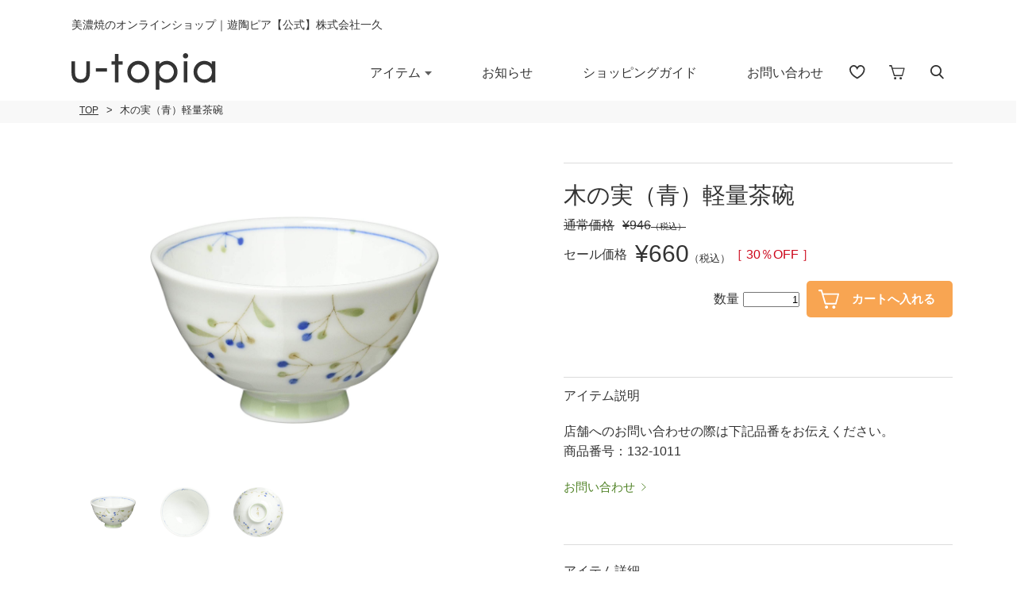

--- FILE ---
content_type: text/html; charset=UTF-8
request_url: https://u-topia19.com/%E6%9C%A8%E3%81%AE%E5%AE%9F%EF%BC%88%E9%9D%92%EF%BC%89%E8%BB%BD%E9%87%8F%E8%8C%B6%E7%A2%97/
body_size: 28906
content:
<!DOCTYPE HTML>
<html>
<head>
<!-- Google tag (gtag.js) -->
<script async src="https://www.googletagmanager.com/gtag/js?id=G-LFPX9JWSZS"></script>
<script>
  window.dataLayer = window.dataLayer || [];
  function gtag(){dataLayer.push(arguments);}
  gtag('js', new Date());

  gtag('config', 'G-LFPX9JWSZS');
</script>
		
<meta charset="UTF-8">
<meta name="viewport" content="width=device-width">
<meta name="format-detection" content="telephone=no">
<title>
木の実（青）軽量茶碗｜美濃焼のオンラインショップ｜遊陶ピア【公式】株式会社一久</title>
<meta name="description" content="木の実（青）軽量茶碗｜u-topia(遊陶ピア：ユートピア)は、土岐市にある美濃焼の陶磁器・磁器を中心に卸売をする株式会社一久の直営通販サイトです。丈夫で使いやすく、多種多様なデザイン、そして日常使いのしやすいお手頃価格のものから業務用食器まで幅広く取り扱っています。" />
<meta name="keywords" content="美濃焼,陶磁器,ユートピア,遊陶ピア,u-topia,一久,イチキュウ,Ichikyu,おしゃれで安い和食器,陶磁器,洋食器,カフェ食器,皿,急須,湯呑,ぐい飲み,マグカップ,コーヒーカップ,業務用食器,アウトレット食器" />

<link rel="stylesheet" type="text/css" href="https://u-topia19.com/wp/wp-content/themes/u-topia19/css/reset.css">
<link rel="stylesheet" href="https://use.typekit.net/sjo2rts.css">	
<link rel="stylesheet" type="text/css" href="https://u-topia19.com/wp/wp-content/themes/u-topia19/css/common.css?ver=1.0.1" media="print,only screen and (min-width:769px)">
<link rel="stylesheet" type="text/css" href="https://u-topia19.com/wp/wp-content/themes/u-topia19/css/unique.css?ver=1.0.3" media="print,only screen and (min-width:769px)">
<link rel="stylesheet" type="text/css" href="https://u-topia19.com/wp/wp-content/themes/u-topia19/css/sp.css?ver=1.0.6" media="only screen and (min-width: 0px) and (max-width: 768px)">

<link rel="stylesheet" type="text/css" href="https://u-topia19.com/wp/wp-content/themes/u-topia19/slick/slick.css">
<link rel="stylesheet" type="text/css" href="https://u-topia19.com/wp/wp-content/themes/u-topia19/slick/slick-theme.css">
<!-- Global site tag (gtag.js) - Google Analytics -->
<script async src="https://www.googletagmanager.com/gtag/js?id=UA-66785260-2"></script>
<script>
  window.dataLayer = window.dataLayer || [];
  function gtag(){dataLayer.push(arguments);}
  gtag('js', new Date());
  gtag('config', 'UA-66785260-2');
</script>	
	
<title>木の実（青）軽量茶碗 | u-topia</title>
<meta name='robots' content='max-image-preview:large' />
	<style>img:is([sizes="auto" i], [sizes^="auto," i]) { contain-intrinsic-size: 3000px 1500px }</style>
			<!-- This site uses the Google Analytics by MonsterInsights plugin v9.7.0 - Using Analytics tracking - https://www.monsterinsights.com/ -->
		<!-- Note: MonsterInsights is not currently configured on this site. The site owner needs to authenticate with Google Analytics in the MonsterInsights settings panel. -->
					<!-- No tracking code set -->
				<!-- / Google Analytics by MonsterInsights -->
		<script type="text/javascript">
/* <![CDATA[ */
window._wpemojiSettings = {"baseUrl":"https:\/\/s.w.org\/images\/core\/emoji\/16.0.1\/72x72\/","ext":".png","svgUrl":"https:\/\/s.w.org\/images\/core\/emoji\/16.0.1\/svg\/","svgExt":".svg","source":{"concatemoji":"https:\/\/u-topia19.com\/wp\/wp-includes\/js\/wp-emoji-release.min.js?ver=6.8.3"}};
/*! This file is auto-generated */
!function(s,n){var o,i,e;function c(e){try{var t={supportTests:e,timestamp:(new Date).valueOf()};sessionStorage.setItem(o,JSON.stringify(t))}catch(e){}}function p(e,t,n){e.clearRect(0,0,e.canvas.width,e.canvas.height),e.fillText(t,0,0);var t=new Uint32Array(e.getImageData(0,0,e.canvas.width,e.canvas.height).data),a=(e.clearRect(0,0,e.canvas.width,e.canvas.height),e.fillText(n,0,0),new Uint32Array(e.getImageData(0,0,e.canvas.width,e.canvas.height).data));return t.every(function(e,t){return e===a[t]})}function u(e,t){e.clearRect(0,0,e.canvas.width,e.canvas.height),e.fillText(t,0,0);for(var n=e.getImageData(16,16,1,1),a=0;a<n.data.length;a++)if(0!==n.data[a])return!1;return!0}function f(e,t,n,a){switch(t){case"flag":return n(e,"\ud83c\udff3\ufe0f\u200d\u26a7\ufe0f","\ud83c\udff3\ufe0f\u200b\u26a7\ufe0f")?!1:!n(e,"\ud83c\udde8\ud83c\uddf6","\ud83c\udde8\u200b\ud83c\uddf6")&&!n(e,"\ud83c\udff4\udb40\udc67\udb40\udc62\udb40\udc65\udb40\udc6e\udb40\udc67\udb40\udc7f","\ud83c\udff4\u200b\udb40\udc67\u200b\udb40\udc62\u200b\udb40\udc65\u200b\udb40\udc6e\u200b\udb40\udc67\u200b\udb40\udc7f");case"emoji":return!a(e,"\ud83e\udedf")}return!1}function g(e,t,n,a){var r="undefined"!=typeof WorkerGlobalScope&&self instanceof WorkerGlobalScope?new OffscreenCanvas(300,150):s.createElement("canvas"),o=r.getContext("2d",{willReadFrequently:!0}),i=(o.textBaseline="top",o.font="600 32px Arial",{});return e.forEach(function(e){i[e]=t(o,e,n,a)}),i}function t(e){var t=s.createElement("script");t.src=e,t.defer=!0,s.head.appendChild(t)}"undefined"!=typeof Promise&&(o="wpEmojiSettingsSupports",i=["flag","emoji"],n.supports={everything:!0,everythingExceptFlag:!0},e=new Promise(function(e){s.addEventListener("DOMContentLoaded",e,{once:!0})}),new Promise(function(t){var n=function(){try{var e=JSON.parse(sessionStorage.getItem(o));if("object"==typeof e&&"number"==typeof e.timestamp&&(new Date).valueOf()<e.timestamp+604800&&"object"==typeof e.supportTests)return e.supportTests}catch(e){}return null}();if(!n){if("undefined"!=typeof Worker&&"undefined"!=typeof OffscreenCanvas&&"undefined"!=typeof URL&&URL.createObjectURL&&"undefined"!=typeof Blob)try{var e="postMessage("+g.toString()+"("+[JSON.stringify(i),f.toString(),p.toString(),u.toString()].join(",")+"));",a=new Blob([e],{type:"text/javascript"}),r=new Worker(URL.createObjectURL(a),{name:"wpTestEmojiSupports"});return void(r.onmessage=function(e){c(n=e.data),r.terminate(),t(n)})}catch(e){}c(n=g(i,f,p,u))}t(n)}).then(function(e){for(var t in e)n.supports[t]=e[t],n.supports.everything=n.supports.everything&&n.supports[t],"flag"!==t&&(n.supports.everythingExceptFlag=n.supports.everythingExceptFlag&&n.supports[t]);n.supports.everythingExceptFlag=n.supports.everythingExceptFlag&&!n.supports.flag,n.DOMReady=!1,n.readyCallback=function(){n.DOMReady=!0}}).then(function(){return e}).then(function(){var e;n.supports.everything||(n.readyCallback(),(e=n.source||{}).concatemoji?t(e.concatemoji):e.wpemoji&&e.twemoji&&(t(e.twemoji),t(e.wpemoji)))}))}((window,document),window._wpemojiSettings);
/* ]]> */
</script>
<style id='wp-emoji-styles-inline-css' type='text/css'>

	img.wp-smiley, img.emoji {
		display: inline !important;
		border: none !important;
		box-shadow: none !important;
		height: 1em !important;
		width: 1em !important;
		margin: 0 0.07em !important;
		vertical-align: -0.1em !important;
		background: none !important;
		padding: 0 !important;
	}
</style>
<link rel='stylesheet' id='wp-block-library-css' href='https://u-topia19.com/wp/wp-includes/css/dist/block-library/style.min.css?ver=6.8.3' type='text/css' media='all' />
<style id='classic-theme-styles-inline-css' type='text/css'>
/*! This file is auto-generated */
.wp-block-button__link{color:#fff;background-color:#32373c;border-radius:9999px;box-shadow:none;text-decoration:none;padding:calc(.667em + 2px) calc(1.333em + 2px);font-size:1.125em}.wp-block-file__button{background:#32373c;color:#fff;text-decoration:none}
</style>
<style id='global-styles-inline-css' type='text/css'>
:root{--wp--preset--aspect-ratio--square: 1;--wp--preset--aspect-ratio--4-3: 4/3;--wp--preset--aspect-ratio--3-4: 3/4;--wp--preset--aspect-ratio--3-2: 3/2;--wp--preset--aspect-ratio--2-3: 2/3;--wp--preset--aspect-ratio--16-9: 16/9;--wp--preset--aspect-ratio--9-16: 9/16;--wp--preset--color--black: #000000;--wp--preset--color--cyan-bluish-gray: #abb8c3;--wp--preset--color--white: #ffffff;--wp--preset--color--pale-pink: #f78da7;--wp--preset--color--vivid-red: #cf2e2e;--wp--preset--color--luminous-vivid-orange: #ff6900;--wp--preset--color--luminous-vivid-amber: #fcb900;--wp--preset--color--light-green-cyan: #7bdcb5;--wp--preset--color--vivid-green-cyan: #00d084;--wp--preset--color--pale-cyan-blue: #8ed1fc;--wp--preset--color--vivid-cyan-blue: #0693e3;--wp--preset--color--vivid-purple: #9b51e0;--wp--preset--gradient--vivid-cyan-blue-to-vivid-purple: linear-gradient(135deg,rgba(6,147,227,1) 0%,rgb(155,81,224) 100%);--wp--preset--gradient--light-green-cyan-to-vivid-green-cyan: linear-gradient(135deg,rgb(122,220,180) 0%,rgb(0,208,130) 100%);--wp--preset--gradient--luminous-vivid-amber-to-luminous-vivid-orange: linear-gradient(135deg,rgba(252,185,0,1) 0%,rgba(255,105,0,1) 100%);--wp--preset--gradient--luminous-vivid-orange-to-vivid-red: linear-gradient(135deg,rgba(255,105,0,1) 0%,rgb(207,46,46) 100%);--wp--preset--gradient--very-light-gray-to-cyan-bluish-gray: linear-gradient(135deg,rgb(238,238,238) 0%,rgb(169,184,195) 100%);--wp--preset--gradient--cool-to-warm-spectrum: linear-gradient(135deg,rgb(74,234,220) 0%,rgb(151,120,209) 20%,rgb(207,42,186) 40%,rgb(238,44,130) 60%,rgb(251,105,98) 80%,rgb(254,248,76) 100%);--wp--preset--gradient--blush-light-purple: linear-gradient(135deg,rgb(255,206,236) 0%,rgb(152,150,240) 100%);--wp--preset--gradient--blush-bordeaux: linear-gradient(135deg,rgb(254,205,165) 0%,rgb(254,45,45) 50%,rgb(107,0,62) 100%);--wp--preset--gradient--luminous-dusk: linear-gradient(135deg,rgb(255,203,112) 0%,rgb(199,81,192) 50%,rgb(65,88,208) 100%);--wp--preset--gradient--pale-ocean: linear-gradient(135deg,rgb(255,245,203) 0%,rgb(182,227,212) 50%,rgb(51,167,181) 100%);--wp--preset--gradient--electric-grass: linear-gradient(135deg,rgb(202,248,128) 0%,rgb(113,206,126) 100%);--wp--preset--gradient--midnight: linear-gradient(135deg,rgb(2,3,129) 0%,rgb(40,116,252) 100%);--wp--preset--font-size--small: 13px;--wp--preset--font-size--medium: 20px;--wp--preset--font-size--large: 36px;--wp--preset--font-size--x-large: 42px;--wp--preset--spacing--20: 0.44rem;--wp--preset--spacing--30: 0.67rem;--wp--preset--spacing--40: 1rem;--wp--preset--spacing--50: 1.5rem;--wp--preset--spacing--60: 2.25rem;--wp--preset--spacing--70: 3.38rem;--wp--preset--spacing--80: 5.06rem;--wp--preset--shadow--natural: 6px 6px 9px rgba(0, 0, 0, 0.2);--wp--preset--shadow--deep: 12px 12px 50px rgba(0, 0, 0, 0.4);--wp--preset--shadow--sharp: 6px 6px 0px rgba(0, 0, 0, 0.2);--wp--preset--shadow--outlined: 6px 6px 0px -3px rgba(255, 255, 255, 1), 6px 6px rgba(0, 0, 0, 1);--wp--preset--shadow--crisp: 6px 6px 0px rgba(0, 0, 0, 1);}:where(.is-layout-flex){gap: 0.5em;}:where(.is-layout-grid){gap: 0.5em;}body .is-layout-flex{display: flex;}.is-layout-flex{flex-wrap: wrap;align-items: center;}.is-layout-flex > :is(*, div){margin: 0;}body .is-layout-grid{display: grid;}.is-layout-grid > :is(*, div){margin: 0;}:where(.wp-block-columns.is-layout-flex){gap: 2em;}:where(.wp-block-columns.is-layout-grid){gap: 2em;}:where(.wp-block-post-template.is-layout-flex){gap: 1.25em;}:where(.wp-block-post-template.is-layout-grid){gap: 1.25em;}.has-black-color{color: var(--wp--preset--color--black) !important;}.has-cyan-bluish-gray-color{color: var(--wp--preset--color--cyan-bluish-gray) !important;}.has-white-color{color: var(--wp--preset--color--white) !important;}.has-pale-pink-color{color: var(--wp--preset--color--pale-pink) !important;}.has-vivid-red-color{color: var(--wp--preset--color--vivid-red) !important;}.has-luminous-vivid-orange-color{color: var(--wp--preset--color--luminous-vivid-orange) !important;}.has-luminous-vivid-amber-color{color: var(--wp--preset--color--luminous-vivid-amber) !important;}.has-light-green-cyan-color{color: var(--wp--preset--color--light-green-cyan) !important;}.has-vivid-green-cyan-color{color: var(--wp--preset--color--vivid-green-cyan) !important;}.has-pale-cyan-blue-color{color: var(--wp--preset--color--pale-cyan-blue) !important;}.has-vivid-cyan-blue-color{color: var(--wp--preset--color--vivid-cyan-blue) !important;}.has-vivid-purple-color{color: var(--wp--preset--color--vivid-purple) !important;}.has-black-background-color{background-color: var(--wp--preset--color--black) !important;}.has-cyan-bluish-gray-background-color{background-color: var(--wp--preset--color--cyan-bluish-gray) !important;}.has-white-background-color{background-color: var(--wp--preset--color--white) !important;}.has-pale-pink-background-color{background-color: var(--wp--preset--color--pale-pink) !important;}.has-vivid-red-background-color{background-color: var(--wp--preset--color--vivid-red) !important;}.has-luminous-vivid-orange-background-color{background-color: var(--wp--preset--color--luminous-vivid-orange) !important;}.has-luminous-vivid-amber-background-color{background-color: var(--wp--preset--color--luminous-vivid-amber) !important;}.has-light-green-cyan-background-color{background-color: var(--wp--preset--color--light-green-cyan) !important;}.has-vivid-green-cyan-background-color{background-color: var(--wp--preset--color--vivid-green-cyan) !important;}.has-pale-cyan-blue-background-color{background-color: var(--wp--preset--color--pale-cyan-blue) !important;}.has-vivid-cyan-blue-background-color{background-color: var(--wp--preset--color--vivid-cyan-blue) !important;}.has-vivid-purple-background-color{background-color: var(--wp--preset--color--vivid-purple) !important;}.has-black-border-color{border-color: var(--wp--preset--color--black) !important;}.has-cyan-bluish-gray-border-color{border-color: var(--wp--preset--color--cyan-bluish-gray) !important;}.has-white-border-color{border-color: var(--wp--preset--color--white) !important;}.has-pale-pink-border-color{border-color: var(--wp--preset--color--pale-pink) !important;}.has-vivid-red-border-color{border-color: var(--wp--preset--color--vivid-red) !important;}.has-luminous-vivid-orange-border-color{border-color: var(--wp--preset--color--luminous-vivid-orange) !important;}.has-luminous-vivid-amber-border-color{border-color: var(--wp--preset--color--luminous-vivid-amber) !important;}.has-light-green-cyan-border-color{border-color: var(--wp--preset--color--light-green-cyan) !important;}.has-vivid-green-cyan-border-color{border-color: var(--wp--preset--color--vivid-green-cyan) !important;}.has-pale-cyan-blue-border-color{border-color: var(--wp--preset--color--pale-cyan-blue) !important;}.has-vivid-cyan-blue-border-color{border-color: var(--wp--preset--color--vivid-cyan-blue) !important;}.has-vivid-purple-border-color{border-color: var(--wp--preset--color--vivid-purple) !important;}.has-vivid-cyan-blue-to-vivid-purple-gradient-background{background: var(--wp--preset--gradient--vivid-cyan-blue-to-vivid-purple) !important;}.has-light-green-cyan-to-vivid-green-cyan-gradient-background{background: var(--wp--preset--gradient--light-green-cyan-to-vivid-green-cyan) !important;}.has-luminous-vivid-amber-to-luminous-vivid-orange-gradient-background{background: var(--wp--preset--gradient--luminous-vivid-amber-to-luminous-vivid-orange) !important;}.has-luminous-vivid-orange-to-vivid-red-gradient-background{background: var(--wp--preset--gradient--luminous-vivid-orange-to-vivid-red) !important;}.has-very-light-gray-to-cyan-bluish-gray-gradient-background{background: var(--wp--preset--gradient--very-light-gray-to-cyan-bluish-gray) !important;}.has-cool-to-warm-spectrum-gradient-background{background: var(--wp--preset--gradient--cool-to-warm-spectrum) !important;}.has-blush-light-purple-gradient-background{background: var(--wp--preset--gradient--blush-light-purple) !important;}.has-blush-bordeaux-gradient-background{background: var(--wp--preset--gradient--blush-bordeaux) !important;}.has-luminous-dusk-gradient-background{background: var(--wp--preset--gradient--luminous-dusk) !important;}.has-pale-ocean-gradient-background{background: var(--wp--preset--gradient--pale-ocean) !important;}.has-electric-grass-gradient-background{background: var(--wp--preset--gradient--electric-grass) !important;}.has-midnight-gradient-background{background: var(--wp--preset--gradient--midnight) !important;}.has-small-font-size{font-size: var(--wp--preset--font-size--small) !important;}.has-medium-font-size{font-size: var(--wp--preset--font-size--medium) !important;}.has-large-font-size{font-size: var(--wp--preset--font-size--large) !important;}.has-x-large-font-size{font-size: var(--wp--preset--font-size--x-large) !important;}
:where(.wp-block-post-template.is-layout-flex){gap: 1.25em;}:where(.wp-block-post-template.is-layout-grid){gap: 1.25em;}
:where(.wp-block-columns.is-layout-flex){gap: 2em;}:where(.wp-block-columns.is-layout-grid){gap: 2em;}
:root :where(.wp-block-pullquote){font-size: 1.5em;line-height: 1.6;}
</style>
<link rel='stylesheet' id='contact-form-7-css' href='https://u-topia19.com/wp/wp-content/plugins/contact-form-7/includes/css/styles.css?ver=6.1.1' type='text/css' media='all' />
<link rel='stylesheet' id='contact-form-7-confirm-css' href='https://u-topia19.com/wp/wp-content/plugins/contact-form-7-add-confirm/includes/css/styles.css?ver=5.1' type='text/css' media='all' />
<link rel='stylesheet' id='fancybox-css' href='https://u-topia19.com/wp/wp-content/plugins/easy-fancybox/fancybox/1.5.4/jquery.fancybox.min.css?ver=6.8.3' type='text/css' media='screen' />
<style id='fancybox-inline-css' type='text/css'>
#fancybox-outer{background:#ffffff}#fancybox-content{background:#ffffff;border-color:#ffffff;color:#000000;}#fancybox-title,#fancybox-title-float-main{color:#fff}
</style>
<link rel='stylesheet' id='wp-pagenavi-css' href='https://u-topia19.com/wp/wp-content/plugins/wp-pagenavi/pagenavi-css.css?ver=2.70' type='text/css' media='all' />
<link rel='stylesheet' id='usces_default_css-css' href='https://u-topia19.com/wp/wp-content/plugins/usc-e-shop/css/usces_default.css?ver=2.11.27.2601211' type='text/css' media='all' />
<link rel='stylesheet' id='dashicons-css' href='https://u-topia19.com/wp/wp-includes/css/dashicons.min.css?ver=6.8.3' type='text/css' media='all' />
<link rel='stylesheet' id='usces_cart_css-css' href='https://u-topia19.com/wp/wp-content/plugins/usc-e-shop/css/usces_cart.css?ver=2.11.27.2601211' type='text/css' media='all' />
<script type="text/javascript" src="https://ajax.googleapis.com/ajax/libs/jquery/3.4.1/jquery.min.js" id="jquery-js"></script>
<link rel="https://api.w.org/" href="https://u-topia19.com/wp-json/" /><link rel="alternate" title="JSON" type="application/json" href="https://u-topia19.com/wp-json/wp/v2/posts/20198" /><link rel="EditURI" type="application/rsd+xml" title="RSD" href="https://u-topia19.com/wp/xmlrpc.php?rsd" />
<meta name="generator" content="WordPress 6.8.3" />
<link rel="canonical" href="https://u-topia19.com/%e6%9c%a8%e3%81%ae%e5%ae%9f%ef%bc%88%e9%9d%92%ef%bc%89%e8%bb%bd%e9%87%8f%e8%8c%b6%e7%a2%97/" />
<link rel='shortlink' href='https://u-topia19.com/?p=20198' />
<link rel="alternate" title="oEmbed (JSON)" type="application/json+oembed" href="https://u-topia19.com/wp-json/oembed/1.0/embed?url=https%3A%2F%2Fu-topia19.com%2F%25e6%259c%25a8%25e3%2581%25ae%25e5%25ae%259f%25ef%25bc%2588%25e9%259d%2592%25ef%25bc%2589%25e8%25bb%25bd%25e9%2587%258f%25e8%258c%25b6%25e7%25a2%2597%2F" />
<link rel="alternate" title="oEmbed (XML)" type="text/xml+oembed" href="https://u-topia19.com/wp-json/oembed/1.0/embed?url=https%3A%2F%2Fu-topia19.com%2F%25e6%259c%25a8%25e3%2581%25ae%25e5%25ae%259f%25ef%25bc%2588%25e9%259d%2592%25ef%25bc%2589%25e8%25bb%25bd%25e9%2587%258f%25e8%258c%25b6%25e7%25a2%2597%2F&#038;format=xml" />

<meta property="og:title" content="木の実（青）軽量茶碗">
<meta property="og:type" content="product">
<meta property="og:description" content="木の実（青）軽量茶碗">
<meta property="og:url" content="https://u-topia19.com/%e6%9c%a8%e3%81%ae%e5%ae%9f%ef%bc%88%e9%9d%92%ef%bc%89%e8%bb%bd%e9%87%8f%e8%8c%b6%e7%a2%97/">
<meta property="og:image" content="https://u-topia19.com/wp/wp-content/uploads/2020/09/126-1011-1-150x150.jpg">
<meta property="og:site_name" content="u-topia">			<!-- WCEX_Google_Analytics_4 plugins -->
			<!-- Global site tag (gtag.js) - Google Analytics -->
			<script async src="https://www.googletagmanager.com/gtag/js?id=G-2WFDV1L14J"></script>
			<script>
				window.dataLayer = window.dataLayer || [];
				function gtag(){dataLayer.push(arguments);}
				gtag('js', new Date());

				gtag('config', 'G-2WFDV1L14J');
			</script>
						<!-- WCEX_Google_Analytics_4 plugins -->
			<script>
				gtag('event', 'view_item', {"currency":"JPY","items":[{"item_id":"132-1011","item_name":"\u6728\u306e\u5b9f\uff08\u9752\uff09\u8efd\u91cf\u8336\u7897 132-1011  \u6728\u306e\u5b9f\uff08\u9752\uff09\u8efd\u91cf\u8336\u7897","currency":"JPY","discount":0,"item_category":"\u3064\u308b\u3064\u308b","item_variant":"\u6728\u306e\u5b9f\uff08\u9752\uff09\u8efd\u91cf\u8336\u7897","price":660}],"value":660});
			</script>
		
<meta property="og:title" content="木の実（青）軽量茶碗">
<meta property="og:description" content="木の実（青）軽量茶碗&nbsp; (132-1011) 定価（税込）¥946販売価格（税込）¥660在庫状態 : 在庫有り数量">
<meta property="og:type" content="article">
<meta property="og:url" content="https://u-topia19.com/%e6%9c%a8%e3%81%ae%e5%ae%9f%ef%bc%88%e9%9d%92%ef%bc%89%e8%bb%bd%e9%87%8f%e8%8c%b6%e7%a2%97/">
<meta property="og:image" content="https://u-topia19.com/wp/wp-content/themes/u-topia19/img/common/no-image01.jpg">
<meta property="og:site_name" content="u-topia">
<meta name="twitter:card" content="summary_large_image">
<meta name="twitter:site" content="">
<meta property="og:locale" content="ja_JP">
<style type="text/css">.recentcomments a{display:inline !important;padding:0 !important;margin:0 !important;}</style><noscript><style id="rocket-lazyload-nojs-css">.rll-youtube-player, [data-lazy-src]{display:none !important;}</style></noscript>	
<script type="text/javascript" src="https://u-topia19.com/wp/wp-content/themes/u-topia19/js/jquery.cookie.js" defer="defer"></script>
<script type="text/javascript" src="https://u-topia19.com/wp/wp-content/themes/u-topia19/js/custom.js" defer="defer"></script>
<script type="text/javascript" src="https://u-topia19.com/wp/wp-content/themes/u-topia19/slick/slick.min.js" defer="defer"></script>
<script type="text/javascript" src="https://u-topia19.com/wp/wp-content/themes/u-topia19/js/custom-sp.js" defer="defer"></script>
<script type="text/javascript" src="https://u-topia19.com/wp/wp-content/themes/u-topia19/js/fixed-class.js" defer="defer"></script>
<script type="text/javascript" src="https://u-topia19.com/wp/wp-content/themes/u-topia19/js/smoothscrollex.js" defer="defer"></script>
<script src="https://u-topia19.com/wp/wp-content/themes/u-topia19/js/favorite-btn.js"></script>
	
<script defer="defer">	
jQuery(function() {
	var favorite = JSON.parse(localStorage.getItem('favorite'));
	
	if (favorite == null) {
	}else if(favorite == 0){
		
	}else{
		console.log(favorite);
		jQuery('.fav-ico a').append('<div class="cart-count0"><span>'+ favorite.length +'</span></div>');
		jQuery('span#fav-sp').append('<div class="cart-count1"><span>'+ favorite.length +'</span></div>');
	}
});
</script>
<!-- User Heat Tag -->
<script type="text/javascript">
(function(add, cla){window['UserHeatTag']=cla;window[cla]=window[cla]||function(){(window[cla].q=window[cla].q||[]).push(arguments)},window[cla].l=1*new Date();var ul=document.createElement('script');var tag = document.getElementsByTagName('script')[0];ul.async=1;ul.src=add;tag.parentNode.insertBefore(ul,tag);})('//uh.nakanohito.jp/uhj2/uh.js', '_uhtracker');_uhtracker({id:'uhkyC4NG2E'});
</script>
<!-- End User Heat Tag -->
<script src="https://cdnjs.cloudflare.com/ajax/libs/fingerprintjs2/2.1.5/fingerprint2.js"></script>
<script>
	let options = {};
	Fingerprint2.get(options, function (components) {
		const values = components.map(function (component) {
			return component.value
		});
		const hash = Fingerprint2.x64hash128(values.join(''), 31);
		console.log(hash);
		TextFingerPrint.SetText(hash);
	});
</script>
	
</head>
<body class="wp-singular post-template-default single single-post postid-20198 single-format-standard wp-theme-u-topia19" ontouchstart="">

<header>

    <div id="header">
		<div class="head-inner wrap">
			<div class="head-text01 pc">美濃焼のオンラインショップ｜遊陶ピア【公式】株式会社一久</div>
						<h1>
				<a href="https://u-topia19.com">
					<img src="https://u-topia19.com/wp/wp-content/themes/u-topia19/img/common/logo.png" width="182" height="46" alt="木の実（青）軽量茶碗｜美濃焼のオンラインショップ｜遊陶ピア【公式】株式会社一久"/>
				</a>
			</h1>

			<div class="head-right">
				<div class="fav-ico"><a href="https://u-topia19.com/favorite/"></a></div>
				<div class="cart-ico"><a href="https://u-topia19.com/usces-cart/">
					
					<div class="cart-count0 cart_in0"><span>0</span></div>
					</a></div>
				<div class="search-ico"><a href="https://u-topia19.com/search/"></a></div>
			</div>
			<div id="gnav" class="pc">
				<ul class="flex">
					<li class="gnav01 drop">
						<div class="midashi">アイテム</div>
						<div class="drop-wrap">
							<div class="items-list">
	<ul class="item-btns01 flex">
		<li class="all-items"><a href="https://u-topia19.com/items/"><span>全ての商品を見る</span></a></li>
		<li class="search-items"><a href="https://u-topia19.com/search/"><span>商品を検索する</span></a></li>
	</ul>
	<div class="items-btns02 flex">
		<ul class="list01">
			<li>
				<a href="https://u-topia19.com/category/item/item-list/item01/" class="flex">
					<div class="ico"><img src="https://u-topia19.com/wp/wp-content/themes/u-topia19/img/common/item01.png" width="45" height="45" alt="小皿"/></div>
					<div class="text">小皿</div>
				</a>	
			</li>
			<li>
				<a href="https://u-topia19.com/category/item/item-list/item02/" class="flex">
					<div class="ico"><img src="https://u-topia19.com/wp/wp-content/themes/u-topia19/img/common/item02.png" width="45" height="45" alt="中皿・取皿"/></div>
					<div class="text">中皿・取皿</div>
				</a>	
			</li>
			<li>
				<a href="https://u-topia19.com/category/item/item-list/item03/" class="flex">
					<div class="ico"><img src="https://u-topia19.com/wp/wp-content/themes/u-topia19/img/common/item03.png" width="45" height="45" alt="大皿"/></div>
					<div class="text">大皿</div>
				</a>	
			</li>
			<li>
				<a href="https://u-topia19.com/category/item/item-list/item04/" class="flex">
					<div class="ico"><img src="https://u-topia19.com/wp/wp-content/themes/u-topia19/img/common/item04.png" width="45" height="45" alt="カレー皿・パスタ皿"/></div>
					<div class="text">カレー皿・<br>パスタ皿</div>
				</a>	
			</li>
			<li>
				<a href="https://u-topia19.com/category/item/item-list/item05/" class="flex">
					<div class="ico"><img src="https://u-topia19.com/wp/wp-content/themes/u-topia19/img/common/item05.png" width="45" height="45" alt="ランチプレート・仕切皿"/></div>
					<div class="text">ランチプレート・<br>仕切皿</div>
				</a>	
			</li>
			<li>
				<a href="https://u-topia19.com/category/item/item-list/item06/" class="flex">
					<div class="ico"><img src="https://u-topia19.com/wp/wp-content/themes/u-topia19/img/common/item06.png" width="45" height="45" alt="長皿・さんま皿"/></div>
					<div class="text">長皿・さんま皿</div>
				</a>	
			</li>
		</ul>

		<ul class="list02">
			<li>
				<a href="https://u-topia19.com/category/item/item-list/item07/" class="flex">
					<div class="ico"><img src="https://u-topia19.com/wp/wp-content/themes/u-topia19/img/common/item07.png" width="45" height="45" alt="小鉢"/></div>
					<div class="text">小鉢</div>
				</a>	
			</li>
			<li>
				<a href="https://u-topia19.com/category/item/item-list/item08/" class="flex">
					<div class="ico"><img src="https://u-topia19.com/wp/wp-content/themes/u-topia19/img/common/item08.png" width="45" height="45" alt="中鉢"/></div>
					<div class="text">中鉢</div>
				</a>	
			</li>
			<li>
				<a href="https://u-topia19.com/category/item/item-list/item09/" class="flex">
					<div class="ico"><img src="https://u-topia19.com/wp/wp-content/themes/u-topia19/img/common/item09.png" width="45" height="45" alt="大鉢"/></div>
					<div class="text">大鉢</div>
				</a>	
			</li>
			<li>
				<a href="https://u-topia19.com/category/item/item-list/item10/" class="flex">
					<div class="ico"><img src="https://u-topia19.com/wp/wp-content/themes/u-topia19/img/common/item10.png" width="45" height="45" alt="ご飯茶碗"/></div>
					<div class="text">ご飯茶碗</div>
				</a>	
			</li>
			<li>
				<a href="https://u-topia19.com/category/item/item-list/item11/" class="flex">
					<div class="ico"><img src="https://u-topia19.com/wp/wp-content/themes/u-topia19/img/common/item11.png" width="45" height="45" alt="丼"/></div>
					<div class="text">丼</div>
				</a>	
			</li>
			<li>
				<a href="https://u-topia19.com/category/item/item-list/item12/%e3%83%a9%e3%83%bc%e3%83%a1%e3%83%b3%e9%89%a2/" class="flex">
					<div class="ico"><img src="https://u-topia19.com/wp/wp-content/themes/u-topia19/img/common/item12.png" width="45" height="45" alt="ラーメン鉢・中華食器"/></div>
					<div class="text">ラーメン鉢・<br>中華食器</div>
				</a>	
			</li>
		</ul>

		<ul class="list03">
			<li>
				<a href="https://u-topia19.com/category/item/item-list/item13/" class="flex">
					<div class="ico"><img src="https://u-topia19.com/wp/wp-content/themes/u-topia19/img/common/item13.png" width="45" height="45" alt="ポット・急須"/></div>
					<div class="text">ポット・急須</div>
				</a>	
			</li>
			<li>
				<a href="https://u-topia19.com/category/item/item-list/item14/" class="flex">
					<div class="ico"><img src="https://u-topia19.com/wp/wp-content/themes/u-topia19/img/common/item14.png" width="45" height="45" alt="湯呑"/></div>
					<div class="text">湯呑</div>
				</a>	
			</li>
			<li>
				<a href="https://u-topia19.com/category/item/item-list/item15/" class="flex">
					<div class="ico"><img src="https://u-topia19.com/wp/wp-content/themes/u-topia19/img/common/item15.png" width="45" height="45" alt="マグカップ"/></div>
					<div class="text">マグカップ</div>
				</a>	
			</li>
			<li>
				<a href="https://u-topia19.com/category/item/item-list/item16/" class="flex">
					<div class="ico"><img src="https://u-topia19.com/wp/wp-content/themes/u-topia19/img/common/item16.png" width="45" height="45" alt="カップ・タンブラー"/></div>
					<div class="text">カップ・タンブラー</div>
				</a>	
			</li>
			<li>
				<a href="https://u-topia19.com/category/item/item-list/item17/" class="flex">
					<div class="ico"><img src="https://u-topia19.com/wp/wp-content/themes/u-topia19/img/common/item17.png" width="45" height="45" alt="抹茶碗・ゆったり碗"/></div>
					<div class="text">抹茶碗・ゆったり碗</div>
				</a>	
			</li>
			<li>
				<a href="https://u-topia19.com/category/item/item-list/item18/" class="flex">
					<div class="ico"><img src="https://u-topia19.com/wp/wp-content/themes/u-topia19/img/common/item18.png" width="45" height="45" alt="珈琲碗皿"/></div>
					<div class="text">珈琲碗皿</div>
				</a>	
			</li>
		</ul>

		<ul class="list04">
			<li>
				<a href="https://u-topia19.com/category/item/item-list/item19/" class="flex">
					<div class="ico"><img src="https://u-topia19.com/wp/wp-content/themes/u-topia19/img/common/item19.png" width="45" height="45" alt="スープカップ"/></div>
					<div class="text">スープカップ</div>
				</a>	
			</li>
			<li>
				<a href="https://u-topia19.com/category/item/item-list/item20/" class="flex">
					<div class="ico"><img src="https://u-topia19.com/wp/wp-content/themes/u-topia19/img/common/item20.png" width="45" height="45" alt="徳利・盃"/></div>
					<div class="text">徳利・盃</div>
				</a>	
			</li>
			<li>
				<a href="https://u-topia19.com/category/item/item-list/item21/" class="flex">
					<div class="ico"><img src="https://u-topia19.com/wp/wp-content/themes/u-topia19/img/common/item21.png" width="45" height="45" alt="汁椀・漆器"/></div>
					<div class="text">汁椀・漆器</div>
				</a>	
			</li>
			<li>
				<a href="https://u-topia19.com/category/item/item-list/item22/" class="flex">
					<div class="ico"><img src="https://u-topia19.com/wp/wp-content/themes/u-topia19/img/common/item22.png" width="45" height="45" alt="箸・カトラリー"/></div>
					<div class="text">箸・カトラリー</div>
				</a>	
			</li>
			<li>
				<a href="https://u-topia19.com/category/item/item-list/item23/" class="flex">
					<div class="ico"><img src="https://u-topia19.com/wp/wp-content/themes/u-topia19/img/common/item23.png" width="45" height="45" alt="箸置"/></div>
					<div class="text">箸置</div>
				</a>	
			</li>
			<li>
				<a href="https://u-topia19.com/category/item/item-list/item24/" class="flex">
					<div class="ico"><img src="https://u-topia19.com/wp/wp-content/themes/u-topia19/img/common/item24.png" width="45" height="45" alt="耐熱皿"/></div>
					<div class="text">耐熱皿</div>
				</a>	
			</li>
		</ul>

		<ul class="list05">
			<li>
				<a href="https://u-topia19.com/category/item/item-list/item25/" class="flex">
					<div class="ico"><img src="https://u-topia19.com/wp/wp-content/themes/u-topia19/img/common/item25.png" width="45" height="45" alt="子供食器"/></div>
					<div class="text">子供食器</div>
				</a>	
			</li>
			<li>
				<a href="https://u-topia19.com/category/item/item-list/item26/" class="flex">
					<div class="ico"><img src="https://u-topia19.com/wp/wp-content/themes/u-topia19/img/common/item26.png" width="45" height="45" alt="ガラス"/></div>
					<div class="text">ガラス</div>
				</a>	
			</li>
			<li>
				<a href="https://u-topia19.com/category/item/item-list/item27/" class="flex">
					<div class="ico"><img src="https://u-topia19.com/wp/wp-content/themes/u-topia19/img/common/item27.png" width="45" height="45" alt="花器・インテリア"/></div>
					<div class="text">花器・インテリア</div>
				</a>	
			</li>
			<li>
				<a href="https://u-topia19.com/category/item/item-list/item28/" class="flex">
					<div class="ico"><img src="https://u-topia19.com/wp/wp-content/themes/u-topia19/img/common/item28.png" width="45" height="45" alt="置物"/></div>
					<div class="text">置物</div>
				</a>	
			</li>
			<li>
				<a href="https://u-topia19.com/category/item/item-list/item29/" class="flex">
					<div class="ico"><img src="https://u-topia19.com/wp/wp-content/themes/u-topia19/img/common/item29.png" width="45" height="45" alt="干支"/></div>
					<div class="text">干支</div>
				</a>	
			</li>
			<li>
				<a href="https://u-topia19.com/category/item/item-list/item30/" class="flex">
					<div class="ico"><img src="https://u-topia19.com/wp/wp-content/themes/u-topia19/img/common/item30.png" width="45" height="45" alt="その他"/></div>
					<div class="text">その他</div>
				</a>	
			</li>
		</ul>

	</div>
</div>
						</div>
					</li>
					<li class="gnav02"><a href="https://u-topia19.com/news/">お知らせ</a></li>
					<li class="gnav03"><a href="https://u-topia19.com/help/">ショッピングガイド</a></li>
					<li class="gnav04"><a href="https://u-topia19.com/contact/">お問い合わせ</a></li>
				</ul>
			</div>	
			
		</div>
    </div>
	<div class="scr-search-belt pc">
		<div class="wrap">
						<div class="left">アイテム検索（全 1696 点)</div>
			<div class="right scropen"><span>アイテム検索（全 1696 点)</span></div>
		</div>
	</div>
	<div id="scr-overlay"></div>
	<div class="scr-search">
		<div class="serch-w">
	<form role="search" method="get" id="searchform" action="https://u-topia19.com/">
	<div class="scr-search-head flex">
		<div class="scr-head-title min">こだわり条件で絞り込み</div>
		<div class="scr-head-btns flex">
			<div class="scr-close">閉じる</div>
			<div class="search-scr-submit"><input type="submit" name="search" id="searchsubmit02" value="この条件で絞り込む" /></div>
		</div>
	</div>
		
	<div class="scr-search-wrap">
	<input type="hidden" name="post_type" value="post" />
	<div class="sercher">
		<div class="searchs search01">
			<div class="search-left">
				<div class="search-title">キーワード</div>
			</div>
			<div class="search-right">
				<div class="serch-wrap">
					<input name="s" id="s" type="text" placeholder="例：ご飯茶碗　赤色　食洗器対応" />
				</div>
			</div>
		</div>

		<div class="searchs search02">
			<div class="search-left">
				<div class="search-title on">商品タイプ</div>
			</div>
			<div class="search-right">
				<div class="serch-wrap">
					<ul class="search-children flex">
				<li><label><input id="%e9%80%9a%e5%b8%b8%e5%95%86%e5%93%81"type="checkbox" name="category[]" value="%e9%80%9a%e5%b8%b8%e5%95%86%e5%93%81"><span>通常商品</span><span class="pc-count">（656）</span></label></li><li><label><input id="sale-item"type="checkbox" name="category[]" value="sale-item"><span>セール商品</span><span class="pc-count">（1031）</span></label></li><li><label><input id="outlet-itemtype"type="checkbox" name="category[]" value="outlet-itemtype"><span>OUTLET</span><span class="pc-count">（12）</span></label></li><li><label><input id="%e4%ba%88%e7%b4%84%e5%95%86%e5%93%81"type="checkbox" name="category[]" value="%e4%ba%88%e7%b4%84%e5%95%86%e5%93%81"><span>予約商品</span><span class="pc-count">（00）</span></label></li><li><label><input id="reccomend"type="checkbox" name="category[]" value="reccomend"><span>RECCOMEND</span><span class="pc-count">（48）</span></label></li>					</ul>
				</div>
			</div>
		</div>

		<div class="searchs search03">
			<div class="search-left">
				<div class="search-title on">セール</div>
			</div>
			<div class="search-right">
				<div class="serch-wrap">
					<ul class="search-children flex">
				<li><label><input id="30%ef%bc%85off-under"type="checkbox" name="category01[]" value="30%ef%bc%85off-under"><span>30％OFF未満</span><span class="pc-count">（00）</span></label></li><li><label><input id="10%ef%bc%85off"type="checkbox" name="category01[]" value="10%ef%bc%85off"><span>10％OFF</span><span class="pc-count">（00）</span></label></li><li><label><input id="20%ef%bc%85off"type="checkbox" name="category01[]" value="20%ef%bc%85off"><span>20％OFF</span><span class="pc-count">（01）</span></label></li><li><label><input id="30%ef%bc%85off-over"type="checkbox" name="category01[]" value="30%ef%bc%85off-over"><span>30％OFF～</span><span class="pc-count">（1038）</span></label></li><li><label><input id="30%ef%bc%85off"type="checkbox" name="category01[]" value="30%ef%bc%85off"><span>30％OFF</span><span class="pc-count">（1027）</span></label></li><li><label><input id="40%ef%bc%85off-over"type="checkbox" name="category01[]" value="40%ef%bc%85off-over"><span>40％OFF～</span><span class="pc-count">（12）</span></label></li><li><label><input id="40%ef%bc%85off"type="checkbox" name="category01[]" value="40%ef%bc%85off"><span>40％OFF</span><span class="pc-count">（01）</span></label></li><li><label><input id="50%ef%bc%85off-over"type="checkbox" name="category01[]" value="50%ef%bc%85off-over"><span>50％OFF～</span><span class="pc-count">（11）</span></label></li><li><label><input id="50%ef%bc%85off"type="checkbox" name="category01[]" value="50%ef%bc%85off"><span>50％OFF</span><span class="pc-count">（11）</span></label></li><li><label><input id="60%ef%bc%85off"type="checkbox" name="category01[]" value="60%ef%bc%85off"><span>60％OFF</span><span class="pc-count">（00）</span></label></li><li><label><input id="70%ef%bc%85off"type="checkbox" name="category01[]" value="70%ef%bc%85off"><span>70％OFF</span><span class="pc-count">（00）</span></label></li><li><label><input id="80%ef%bc%85off"type="checkbox" name="category01[]" value="80%ef%bc%85off"><span>80％OFF</span><span class="pc-count">（00）</span></label></li><li><label><input id="90%ef%bc%85off"type="checkbox" name="category01[]" value="90%ef%bc%85off"><span>90％OFF</span><span class="pc-count">（00）</span></label></li>					</ul>
				</div>
			</div>
		</div>

		<div class="searchs search04">
			<div class="search-left">
				<div class="search-title on">アイテム</div>
			</div>
			<div class="search-right">
				<div class="serch-wrap">
					<ul class="search-children flex">
				<li><label><input id="item01"type="checkbox" name="category02[]" value="item01"><span>小皿</span><span class="pc-count">（83）</span></label></li><li><label><input id="item02"type="checkbox" name="category02[]" value="item02"><span>中皿・取皿</span><span class="pc-count">（178）</span></label></li><li><label><input id="item03"type="checkbox" name="category02[]" value="item03"><span>大皿</span><span class="pc-count">（188）</span></label></li><li><label><input id="%e7%9b%9b%e7%9a%bf"type="checkbox" name="category02[]" value="%e7%9b%9b%e7%9a%bf"><span>盛皿</span><span class="pc-count">（106）</span></label></li><li><label><input id="item04"type="checkbox" name="category02[]" value="item04"><span>カレー皿・パスタ皿</span><span class="pc-count">（127）</span></label></li><li><label><input id="item05"type="checkbox" name="category02[]" value="item05"><span>ランチプレート・仕切皿</span><span class="pc-count">（16）</span></label></li><li><label><input id="%e3%83%a9%e3%83%b3%e3%83%81%e3%83%97%e3%83%ac%e3%83%bc%e3%83%88"type="checkbox" name="category02[]" value="%e3%83%a9%e3%83%b3%e3%83%81%e3%83%97%e3%83%ac%e3%83%bc%e3%83%88"><span>ランチプレート</span><span class="pc-count">（01）</span></label></li><li><label><input id="%e4%bb%95%e5%88%87%e7%9a%bf"type="checkbox" name="category02[]" value="%e4%bb%95%e5%88%87%e7%9a%bf"><span>仕切皿</span><span class="pc-count">（15）</span></label></li><li><label><input id="item06"type="checkbox" name="category02[]" value="item06"><span>長皿・さんま皿</span><span class="pc-count">（97）</span></label></li><li><label><input id="%e4%bb%98%e5%87%ba%e7%9a%bf"type="checkbox" name="category02[]" value="%e4%bb%98%e5%87%ba%e7%9a%bf"><span>付出皿</span><span class="pc-count">（29）</span></label></li><li><label><input id="item07"type="checkbox" name="category02[]" value="item07"><span>小鉢</span><span class="pc-count">（215）</span></label></li><li><label><input id="%e5%8d%83%e4%bb%a3%e5%8f%a3"type="checkbox" name="category02[]" value="%e5%8d%83%e4%bb%a3%e5%8f%a3"><span>千代口</span><span class="pc-count">（10）</span></label></li><li><label><input id="%e5%b0%8f%e4%bb%98%e3%83%bb%e7%8f%8d%e5%91%b3"type="checkbox" name="category02[]" value="%e5%b0%8f%e4%bb%98%e3%83%bb%e7%8f%8d%e5%91%b3"><span>小付・珍味</span><span class="pc-count">（57）</span></label></li><li><label><input id="%e5%91%91%e6%b0%b4"type="checkbox" name="category02[]" value="%e5%91%91%e6%b0%b4"><span>呑水</span><span class="pc-count">（08）</span></label></li><li><label><input id="%e3%83%8e%e3%83%b3%e3%83%a9%e3%83%83%e3%83%97%e9%89%a2"type="checkbox" name="category02[]" value="%e3%83%8e%e3%83%b3%e3%83%a9%e3%83%83%e3%83%97%e9%89%a2"><span>ノンラップ鉢</span><span class="pc-count">（27）</span></label></li><li><label><input id="%e7%b4%8d%e8%b1%86%e9%89%a2"type="checkbox" name="category02[]" value="%e7%b4%8d%e8%b1%86%e9%89%a2"><span>納豆鉢</span><span class="pc-count">（05）</span></label></li><li><label><input id="%e8%93%8b%e7%89%a9"type="checkbox" name="category02[]" value="%e8%93%8b%e7%89%a9"><span>蓋物</span><span class="pc-count">（23）</span></label></li><li><label><input id="item08"type="checkbox" name="category02[]" value="item08"><span>中鉢</span><span class="pc-count">（224）</span></label></li><li><label><input id="%e5%90%91%e4%bb%98"type="checkbox" name="category02[]" value="%e5%90%91%e4%bb%98"><span>向付</span><span class="pc-count">（58）</span></label></li><li><label><input id="item09"type="checkbox" name="category02[]" value="item09"><span>大鉢</span><span class="pc-count">（61）</span></label></li><li><label><input id="%e7%9b%9b%e9%89%a2"type="checkbox" name="category02[]" value="%e7%9b%9b%e9%89%a2"><span>盛鉢</span><span class="pc-count">（65）</span></label></li><li><label><input id="item10"type="checkbox" name="category02[]" value="item10"><span>ご飯茶碗</span><span class="pc-count">（60）</span></label></li><li><label><input id="%e8%8c%b6%e6%bc%ac%e7%a2%97"type="checkbox" name="category02[]" value="%e8%8c%b6%e6%bc%ac%e7%a2%97"><span>茶漬碗</span><span class="pc-count">（11）</span></label></li><li><label><input id="item11"type="checkbox" name="category02[]" value="item11"><span>丼</span><span class="pc-count">（131）</span></label></li><li><label><input id="%e5%b0%8f%e4%b8%bc"type="checkbox" name="category02[]" value="%e5%b0%8f%e4%b8%bc"><span>小丼</span><span class="pc-count">（32）</span></label></li><li><label><input id="item12"type="checkbox" name="category02[]" value="item12"><span>ラーメン鉢・中華食器</span><span class="pc-count">（31）</span></label></li><li><label><input id="%e3%83%a9%e3%83%bc%e3%83%a1%e3%83%b3%e9%89%a2"type="checkbox" name="category02[]" value="%e3%83%a9%e3%83%bc%e3%83%a1%e3%83%b3%e9%89%a2"><span>ラーメン鉢</span><span class="pc-count">（31）</span></label></li><li><label><input id="item13"type="checkbox" name="category02[]" value="item13"><span>ポット・急須・土瓶</span><span class="pc-count">（61）</span></label></li><li><label><input id="%e3%83%9d%e3%83%83%e3%83%88"type="checkbox" name="category02[]" value="%e3%83%9d%e3%83%83%e3%83%88"><span>ポット</span><span class="pc-count">（47）</span></label></li><li><label><input id="%e6%80%a5%e9%a0%88"type="checkbox" name="category02[]" value="%e6%80%a5%e9%a0%88"><span>急須</span><span class="pc-count">（07）</span></label></li><li><label><input id="%e5%9c%9f%e7%93%b6"type="checkbox" name="category02[]" value="%e5%9c%9f%e7%93%b6"><span>土瓶</span><span class="pc-count">（06）</span></label></li><li><label><input id="item14"type="checkbox" name="category02[]" value="item14"><span>湯呑</span><span class="pc-count">（18）</span></label></li><li><label><input id="item15"type="checkbox" name="category02[]" value="item15"><span>マグカップ</span><span class="pc-count">（177）</span></label></li><li><label><input id="%e8%93%8b%e4%bb%98%e3%83%9e%e3%82%b0"type="checkbox" name="category02[]" value="%e8%93%8b%e4%bb%98%e3%83%9e%e3%82%b0"><span>蓋付マグ</span><span class="pc-count">（11）</span></label></li><li><label><input id="%e3%83%87%e3%83%9f%e3%83%9e%e3%82%b0"type="checkbox" name="category02[]" value="%e3%83%87%e3%83%9f%e3%83%9e%e3%82%b0"><span>デミマグ</span><span class="pc-count">（00）</span></label></li><li><label><input id="item16"type="checkbox" name="category02[]" value="item16"><span>カップ・タンブラー</span><span class="pc-count">（56）</span></label></li><li><label><input id="%e3%83%ad%e3%83%83%e3%82%af%e3%82%ab%e3%83%83%e3%83%97"type="checkbox" name="category02[]" value="%e3%83%ad%e3%83%83%e3%82%af%e3%82%ab%e3%83%83%e3%83%97"><span>ロックカップ</span><span class="pc-count">（34）</span></label></li><li><label><input id="%e3%82%bf%e3%83%b3%e3%83%96%e3%83%a9%e3%83%bc"type="checkbox" name="category02[]" value="%e3%82%bf%e3%83%b3%e3%83%96%e3%83%a9%e3%83%bc"><span>タンブラー</span><span class="pc-count">（08）</span></label></li><li><label><input id="%e7%84%bc%e9%85%8e%e3%82%ab%e3%83%83%e3%83%97"type="checkbox" name="category02[]" value="%e7%84%bc%e9%85%8e%e3%82%ab%e3%83%83%e3%83%97"><span>焼酎カップ</span><span class="pc-count">（29）</span></label></li><li><label><input id="%e3%83%93%e3%82%a2%e3%82%ab%e3%83%83%e3%83%97"type="checkbox" name="category02[]" value="%e3%83%93%e3%82%a2%e3%82%ab%e3%83%83%e3%83%97"><span>ビアカップ</span><span class="pc-count">（03）</span></label></li><li><label><input id="%e3%81%9d%e3%81%b0%e5%8d%83%e4%bb%a3%e5%8f%a3"type="checkbox" name="category02[]" value="%e3%81%9d%e3%81%b0%e5%8d%83%e4%bb%a3%e5%8f%a3"><span>そば千代口</span><span class="pc-count">（14）</span></label></li><li><label><input id="%e3%83%95%e3%82%b0%e3%83%92%e3%83%ac%e9%85%92"type="checkbox" name="category02[]" value="%e3%83%95%e3%82%b0%e3%83%92%e3%83%ac%e9%85%92"><span>フグヒレ酒</span><span class="pc-count">（04）</span></label></li><li><label><input id="item17"type="checkbox" name="category02[]" value="item17"><span>抹茶碗・ゆったり碗</span><span class="pc-count">（122）</span></label></li><li><label><input id="%e6%8a%b9%e8%8c%b6%e7%a2%97"type="checkbox" name="category02[]" value="%e6%8a%b9%e8%8c%b6%e7%a2%97"><span>抹茶碗</span><span class="pc-count">（89）</span></label></li><li><label><input id="%e5%b0%8f%e6%8a%b9%e8%8c%b6%e7%a2%97"type="checkbox" name="category02[]" value="%e5%b0%8f%e6%8a%b9%e8%8c%b6%e7%a2%97"><span>小抹茶碗</span><span class="pc-count">（26）</span></label></li><li><label><input id="%e3%82%86%e3%81%a3%e3%81%9f%e3%82%8a%e7%a2%97"type="checkbox" name="category02[]" value="%e3%82%86%e3%81%a3%e3%81%9f%e3%82%8a%e7%a2%97"><span>ゆったり碗</span><span class="pc-count">（29）</span></label></li><li><label><input id="item18"type="checkbox" name="category02[]" value="item18"><span>珈琲碗皿</span><span class="pc-count">（99）</span></label></li><li><label><input id="item19"type="checkbox" name="category02[]" value="item19"><span>スープカップ</span><span class="pc-count">（25）</span></label></li><li><label><input id="item20"type="checkbox" name="category02[]" value="item20"><span>徳利・盃</span><span class="pc-count">（65）</span></label></li><li><label><input id="%e5%be%b3%e5%88%a9"type="checkbox" name="category02[]" value="%e5%be%b3%e5%88%a9"><span>徳利</span><span class="pc-count">（11）</span></label></li><li><label><input id="%e5%86%b7%e9%85%92%e5%99%a8"type="checkbox" name="category02[]" value="%e5%86%b7%e9%85%92%e5%99%a8"><span>冷酒器</span><span class="pc-count">（09）</span></label></li><li><label><input id="%e3%81%90%e3%81%84%e5%91%91%e3%83%bb%e7%9b%83"type="checkbox" name="category02[]" value="%e3%81%90%e3%81%84%e5%91%91%e3%83%bb%e7%9b%83"><span>ぐい呑・盃</span><span class="pc-count">（46）</span></label></li><li><label><input id="%e3%81%9d%e3%81%b0%e5%be%b3%e5%88%a9"type="checkbox" name="category02[]" value="%e3%81%9d%e3%81%b0%e5%be%b3%e5%88%a9"><span>そば徳利</span><span class="pc-count">（04）</span></label></li><li><label><input id="item21"type="checkbox" name="category02[]" value="item21"><span>汁椀・漆器</span><span class="pc-count">（32）</span></label></li><li><label><input id="%e6%b1%81%e6%a4%80"type="checkbox" name="category02[]" value="%e6%b1%81%e6%a4%80"><span>汁椀</span><span class="pc-count">（06）</span></label></li><li><label><input id="%e8%8c%b6%e6%89%98"type="checkbox" name="category02[]" value="%e8%8c%b6%e6%89%98"><span>茶托</span><span class="pc-count">（14）</span></label></li><li><label><input id="item22"type="checkbox" name="category02[]" value="item22"><span>箸・カトラリー</span><span class="pc-count">（16）</span></label></li><li><label><input id="%e7%ae%b8"type="checkbox" name="category02[]" value="%e7%ae%b8"><span>箸</span><span class="pc-count">（14）</span></label></li><li><label><input id="item23"type="checkbox" name="category02[]" value="item23"><span>箸置</span><span class="pc-count">（06）</span></label></li><li><label><input id="item24"type="checkbox" name="category02[]" value="item24"><span>耐熱食器</span><span class="pc-count">（20）</span></label></li><li><label><input id="item25"type="checkbox" name="category02[]" value="item25"><span>子供食器</span><span class="pc-count">（17）</span></label></li><li><label><input id="item26"type="checkbox" name="category02[]" value="item26"><span>ガラス</span><span class="pc-count">（40）</span></label></li><li><label><input id="item27"type="checkbox" name="category02[]" value="item27"><span>花器・インテリア</span><span class="pc-count">（00）</span></label></li><li><label><input id="%e4%b8%80%e8%bc%aa%e7%ab%8b"type="checkbox" name="category02[]" value="%e4%b8%80%e8%bc%aa%e7%ab%8b"><span>一輪立</span><span class="pc-count">（00）</span></label></li><li><label><input id="item28"type="checkbox" name="category02[]" value="item28"><span>置物</span><span class="pc-count">（20）</span></label></li><li><label><input id="%e3%82%a2%e3%83%95%e3%83%ad%e3%83%93%e3%83%a5%e3%83%bc%e3%83%86%e3%82%a3"type="checkbox" name="category02[]" value="%e3%82%a2%e3%83%95%e3%83%ad%e3%83%93%e3%83%a5%e3%83%bc%e3%83%86%e3%82%a3"><span>アフロビューティ</span><span class="pc-count">（14）</span></label></li><li><label><input id="item29"type="checkbox" name="category02[]" value="item29"><span>干支</span><span class="pc-count">（00）</span></label></li><li><label><input id="item30"type="checkbox" name="category02[]" value="item30"><span>その他</span><span class="pc-count">（41）</span></label></li><li><label><input id="%e8%aa%bf%e7%90%86%e9%9b%91%e5%99%a8"type="checkbox" name="category02[]" value="%e8%aa%bf%e7%90%86%e9%9b%91%e5%99%a8"><span>調理雑器</span><span class="pc-count">（16）</span></label></li><li><label><input id="%e3%82%80%e3%81%97%e7%a2%97"type="checkbox" name="category02[]" value="%e3%82%80%e3%81%97%e7%a2%97"><span>むし碗</span><span class="pc-count">（12）</span></label></li><li><label><input id="%e8%8c%b6%e9%81%93%e5%85%b7"type="checkbox" name="category02[]" value="%e8%8c%b6%e9%81%93%e5%85%b7"><span>茶道具</span><span class="pc-count">（07）</span></label></li>					</ul>
				</div>
			</div>
		</div>

		<div class="searchs search05">
			<div class="search-left">
				<div class="search-title on">価格</div>
			</div>
			<div class="search-right">
				<div class="serch-wrap">
					<ul class="search-children flex">
				<li><label><input id="500%e5%86%86%e6%9c%aa%e6%ba%80"type="checkbox" name="category03[]" value="500%e5%86%86%e6%9c%aa%e6%ba%80"><span>500円未満</span><span class="pc-count">（20）</span></label></li><li><label><input id="99%e5%86%86%e6%9c%aa%e6%ba%80"type="checkbox" name="category03[]" value="99%e5%86%86%e6%9c%aa%e6%ba%80"><span>99円未満</span><span class="pc-count">（00）</span></label></li><li><label><input id="100%e5%86%86%ef%bd%9e"type="checkbox" name="category03[]" value="100%e5%86%86%ef%bd%9e"><span>100円～</span><span class="pc-count">（00）</span></label></li><li><label><input id="200%e5%86%86%ef%bd%9e"type="checkbox" name="category03[]" value="200%e5%86%86%ef%bd%9e"><span>200円～</span><span class="pc-count">（01）</span></label></li><li><label><input id="300%e5%86%86%ef%bd%9e"type="checkbox" name="category03[]" value="300%e5%86%86%ef%bd%9e"><span>300円～</span><span class="pc-count">（14）</span></label></li><li><label><input id="400%e5%86%86%ef%bd%9e"type="checkbox" name="category03[]" value="400%e5%86%86%ef%bd%9e"><span>400円～</span><span class="pc-count">（05）</span></label></li><li><label><input id="500%e5%86%86%ef%bd%9e999%e5%86%86"type="checkbox" name="category03[]" value="500%e5%86%86%ef%bd%9e999%e5%86%86"><span>500円～999円</span><span class="pc-count">（592）</span></label></li><li><label><input id="500%e5%86%86%ef%bd%9e"type="checkbox" name="category03[]" value="500%e5%86%86%ef%bd%9e"><span>500円～</span><span class="pc-count">（22）</span></label></li><li><label><input id="600%e5%86%86%ef%bd%9e"type="checkbox" name="category03[]" value="600%e5%86%86%ef%bd%9e"><span>600円～</span><span class="pc-count">（478）</span></label></li><li><label><input id="700%e5%86%86%ef%bd%9e"type="checkbox" name="category03[]" value="700%e5%86%86%ef%bd%9e"><span>700円～</span><span class="pc-count">（11）</span></label></li><li><label><input id="800%e5%86%86%ef%bd%9e"type="checkbox" name="category03[]" value="800%e5%86%86%ef%bd%9e"><span>800円～</span><span class="pc-count">（70）</span></label></li><li><label><input id="900%e5%86%86%ef%bd%9e"type="checkbox" name="category03[]" value="900%e5%86%86%ef%bd%9e"><span>900円～</span><span class="pc-count">（14）</span></label></li><li><label><input id="1000%e5%86%86%ef%bd%9e4999%e5%86%86"type="checkbox" name="category03[]" value="1000%e5%86%86%ef%bd%9e4999%e5%86%86"><span>1,000円～4,999円</span><span class="pc-count">（875）</span></label></li><li><label><input id="1000%e5%86%86%e3%80%9c"type="checkbox" name="category03[]" value="1000%e5%86%86%e3%80%9c"><span>1,000円〜</span><span class="pc-count">（153）</span></label></li><li><label><input id="1500%e5%86%86%e3%80%9c"type="checkbox" name="category03[]" value="1500%e5%86%86%e3%80%9c"><span>1,500円〜</span><span class="pc-count">（284）</span></label></li><li><label><input id="2000%e5%86%86%e3%80%9c"type="checkbox" name="category03[]" value="2000%e5%86%86%e3%80%9c"><span>2,000円〜</span><span class="pc-count">（173）</span></label></li><li><label><input id="2500%e5%86%86%e3%80%9c"type="checkbox" name="category03[]" value="2500%e5%86%86%e3%80%9c"><span>2,500円〜</span><span class="pc-count">（85）</span></label></li><li><label><input id="3000%e5%86%86%e3%80%9c"type="checkbox" name="category03[]" value="3000%e5%86%86%e3%80%9c"><span>3,000円〜</span><span class="pc-count">（56）</span></label></li><li><label><input id="3500%e5%86%86%e3%80%9c"type="checkbox" name="category03[]" value="3500%e5%86%86%e3%80%9c"><span>3,500円〜</span><span class="pc-count">（59）</span></label></li><li><label><input id="4000%e5%86%86%e3%80%9c"type="checkbox" name="category03[]" value="4000%e5%86%86%e3%80%9c"><span>4,000円〜</span><span class="pc-count">（46）</span></label></li><li><label><input id="4500%e5%86%86%e3%80%9c"type="checkbox" name="category03[]" value="4500%e5%86%86%e3%80%9c"><span>4,500円〜</span><span class="pc-count">（28）</span></label></li><li><label><input id="5000%e5%86%86%ef%bd%9e9999%e5%86%86"type="checkbox" name="category03[]" value="5000%e5%86%86%ef%bd%9e9999%e5%86%86"><span>5,000円～9,999円</span><span class="pc-count">（153）</span></label></li><li><label><input id="5000%e5%86%86%e3%80%9c"type="checkbox" name="category03[]" value="5000%e5%86%86%e3%80%9c"><span>5,000円〜</span><span class="pc-count">（67）</span></label></li><li><label><input id="6000%e5%86%86%e3%80%9c"type="checkbox" name="category03[]" value="6000%e5%86%86%e3%80%9c"><span>6,000円〜</span><span class="pc-count">（30）</span></label></li><li><label><input id="7000%e5%86%86%e3%80%9c"type="checkbox" name="category03[]" value="7000%e5%86%86%e3%80%9c"><span>7,000円〜</span><span class="pc-count">（20）</span></label></li><li><label><input id="8000%e5%86%86%e3%80%9c"type="checkbox" name="category03[]" value="8000%e5%86%86%e3%80%9c"><span>8,000円〜</span><span class="pc-count">（27）</span></label></li><li><label><input id="9000%e5%86%86%e3%80%9c"type="checkbox" name="category03[]" value="9000%e5%86%86%e3%80%9c"><span>9,000円〜</span><span class="pc-count">（09）</span></label></li><li><label><input id="10000%e5%86%86%e4%bb%a5%e4%b8%8a"type="checkbox" name="category03[]" value="10000%e5%86%86%e4%bb%a5%e4%b8%8a"><span>10,000円以上</span><span class="pc-count">（55）</span></label></li>					</ul>
				</div>
			</div>
		</div>

		<div class="searchs search06">
			<div class="search-left">
				<div class="search-title">ブランド・窯名・作家名</div>
			</div>
			<div class="search-right" style="display: none;">
				<div class="serch-wrap">
					<ul class="search-children flex">
				<li><label><input id="%e6%89%8b%e9%80%a0%e3%82%8a"type="checkbox" name="category04[]" value="%e6%89%8b%e9%80%a0%e3%82%8a"><span>手造り</span><span class="pc-count">（143）</span></label></li><li><label><input id="%e7%b9%94%e9%83%a8"type="checkbox" name="category04[]" value="%e7%b9%94%e9%83%a8"><span>織部</span><span class="pc-count">（67）</span></label></li><li><label><input id="%e5%bf%97%e9%87%8e"type="checkbox" name="category04[]" value="%e5%bf%97%e9%87%8e"><span>志野</span><span class="pc-count">（08）</span></label></li><li><label><input id="%e6%ad%a3%e9%99%b6%e8%8b%91-%e6%ad%a3%e6%9d%91%e5%af%9b%e6%b2%bb"type="checkbox" name="category04[]" value="%e6%ad%a3%e9%99%b6%e8%8b%91-%e6%ad%a3%e6%9d%91%e5%af%9b%e6%b2%bb"><span>正陶苑 正村寛治</span><span class="pc-count">（11）</span></label></li><li><label><input id="%e4%b8%b9%e5%b1%b1%e7%aa%af-%e4%b8%b9%e7%be%bd%e5%93%b2%e7%94%b7"type="checkbox" name="category04[]" value="%e4%b8%b9%e5%b1%b1%e7%aa%af-%e4%b8%b9%e7%be%bd%e5%93%b2%e7%94%b7"><span>丹山窯 丹羽哲男</span><span class="pc-count">（55）</span></label></li><li><label><input id="%e8%8a%b3%e5%b7%9e%e7%aa%af-%e5%92%8c%e7%94%b0%e4%b8%80%e4%ba%ba"type="checkbox" name="category04[]" value="%e8%8a%b3%e5%b7%9e%e7%aa%af-%e5%92%8c%e7%94%b0%e4%b8%80%e4%ba%ba"><span>芳州窯 和田一人</span><span class="pc-count">（30）</span></label></li><li><label><input id="%e7%a7%80%e5%b3%b0%e7%aa%af-%e4%b8%ad%e5%9e%a3%e9%80%a3%e6%ac%a1"type="checkbox" name="category04[]" value="%e7%a7%80%e5%b3%b0%e7%aa%af-%e4%b8%ad%e5%9e%a3%e9%80%a3%e6%ac%a1"><span>秀峰窯 中垣連次</span><span class="pc-count">（26）</span></label></li><li><label><input id="%e9%99%b6%e4%ba%ba%e5%b7%a5%e6%88%bf-%e7%86%8a%e8%b0%b7%e5%bc%b7"type="checkbox" name="category04[]" value="%e9%99%b6%e4%ba%ba%e5%b7%a5%e6%88%bf-%e7%86%8a%e8%b0%b7%e5%bc%b7"><span>陶人工房 熊谷強</span><span class="pc-count">（41）</span></label></li><li><label><input id="%e6%a1%82%e5%b1%b1%e7%aa%af-%e5%92%8c%e7%94%b0%e5%92%8c%e6%96%87"type="checkbox" name="category04[]" value="%e6%a1%82%e5%b1%b1%e7%aa%af-%e5%92%8c%e7%94%b0%e5%92%8c%e6%96%87"><span>桂山窯 和田和文</span><span class="pc-count">（35）</span></label></li><li><label><input id="%e8%89%af%e5%b3%b0%e7%aa%af-%e5%8a%a0%e8%97%a4%e4%b8%87%e7%b4%80%e5%ad%90"type="checkbox" name="category04[]" value="%e8%89%af%e5%b3%b0%e7%aa%af-%e5%8a%a0%e8%97%a4%e4%b8%87%e7%b4%80%e5%ad%90"><span>良峰窯 加藤万紀子</span><span class="pc-count">（24）</span></label></li><li><label><input id="%e6%ad%a6%e5%b1%b1%e7%aa%af-%e9%81%94%e4%b9%85%e7%be%8e%e5%ad%90"type="checkbox" name="category04[]" value="%e6%ad%a6%e5%b1%b1%e7%aa%af-%e9%81%94%e4%b9%85%e7%be%8e%e5%ad%90"><span>武山窯 達久美子</span><span class="pc-count">（04）</span></label></li><li><label><input id="%e6%9c%b1%e5%b1%b1%e7%aa%af-%e7%b9%94%e9%87%8e%e5%b2%b3%e4%bb%81"type="checkbox" name="category04[]" value="%e6%9c%b1%e5%b1%b1%e7%aa%af-%e7%b9%94%e9%87%8e%e5%b2%b3%e4%bb%81"><span>朱山窯 織野岳仁</span><span class="pc-count">（04）</span></label></li><li><label><input id="%e9%b6%b4%e7%90%b3%e7%aa%af-%e6%9e%97%e8%8b%b1%e6%a8%b9"type="checkbox" name="category04[]" value="%e9%b6%b4%e7%90%b3%e7%aa%af-%e6%9e%97%e8%8b%b1%e6%a8%b9"><span>鶴琳窯 林英樹</span><span class="pc-count">（61）</span></label></li><li><label><input id="%e3%83%9e%e3%82%ab%e3%83%ad%e3%83%b3"type="checkbox" name="category04[]" value="%e3%83%9e%e3%82%ab%e3%83%ad%e3%83%b3"><span>マカロン</span><span class="pc-count">（18）</span></label></li><li><label><input id="%e3%83%9e%e3%83%bc%e3%83%96%e3%83%ab"type="checkbox" name="category04[]" value="%e3%83%9e%e3%83%bc%e3%83%96%e3%83%ab"><span>マーブル</span><span class="pc-count">（36）</span></label></li><li><label><input id="%e5%85%b5%e5%b1%b1%e7%aa%af"type="checkbox" name="category04[]" value="%e5%85%b5%e5%b1%b1%e7%aa%af"><span>兵山窯</span><span class="pc-count">（33）</span></label></li><li><label><input id="%e3%83%ac%e3%83%aa%e3%83%bc%e3%83%95"type="checkbox" name="category04[]" value="%e3%83%ac%e3%83%aa%e3%83%bc%e3%83%95"><span>レリーフ</span><span class="pc-count">（16）</span></label></li><li><label><input id="one-price-600"type="checkbox" name="category04[]" value="one-price-600"><span>ONE PRICE 600</span><span class="pc-count">（524）</span></label></li><li><label><input id="happy-price-800"type="checkbox" name="category04[]" value="happy-price-800"><span>HAPPY PRICE 800</span><span class="pc-count">（08）</span></label></li><li><label><input id="%e3%81%8f%e3%81%a4%e3%82%8d%e3%81%8etime"type="checkbox" name="category04[]" value="%e3%81%8f%e3%81%a4%e3%82%8d%e3%81%8etime"><span>くつろぎTIME</span><span class="pc-count">（494）</span></label></li><li><label><input id="%e5%bd%a9%e3%82%8a%e5%b8%82%e6%9d%be"type="checkbox" name="category04[]" value="%e5%bd%a9%e3%82%8a%e5%b8%82%e6%9d%be"><span>彩り市松</span><span class="pc-count">（20）</span></label></li><li><label><input id="%e4%b8%80%e7%8f%8d%e5%94%90%e8%8d%89"type="checkbox" name="category04[]" value="%e4%b8%80%e7%8f%8d%e5%94%90%e8%8d%89"><span>一珍唐草</span><span class="pc-count">（20）</span></label></li><li><label><input id="%e3%83%a2%e3%82%b6%e3%82%a4%e3%82%af"type="checkbox" name="category04[]" value="%e3%83%a2%e3%82%b6%e3%82%a4%e3%82%af"><span>モザイク</span><span class="pc-count">（10）</span></label></li><li><label><input id="%e3%82%b9%e3%83%88%e3%83%a9%e3%82%a4%e3%83%97"type="checkbox" name="category04[]" value="%e3%82%b9%e3%83%88%e3%83%a9%e3%82%a4%e3%83%97"><span>ストライプ</span><span class="pc-count">（08）</span></label></li><li><label><input id="%e3%83%88%e3%83%aa%e3%82%b3%e3%83%ad%e3%83%bc%e3%83%ab"type="checkbox" name="category04[]" value="%e3%83%88%e3%83%aa%e3%82%b3%e3%83%ad%e3%83%bc%e3%83%ab"><span>トリコロール</span><span class="pc-count">（20）</span></label></li><li><label><input id="%e3%82%a2%e3%83%95%e3%83%ad%e3%83%93%e3%83%a5%e3%83%bc%e3%83%86%e3%82%a3-%e3%81%8f%e3%81%a4%e3%82%8d%e3%81%8etime"type="checkbox" name="category04[]" value="%e3%82%a2%e3%83%95%e3%83%ad%e3%83%93%e3%83%a5%e3%83%bc%e3%83%86%e3%82%a3-%e3%81%8f%e3%81%a4%e3%82%8d%e3%81%8etime"><span>アフロビューティ</span><span class="pc-count">（14）</span></label></li><li><label><input id="%e3%81%be%e3%81%94%e3%81%93%e3%82%8d"type="checkbox" name="category04[]" value="%e3%81%be%e3%81%94%e3%81%93%e3%82%8d"><span>まごころ</span><span class="pc-count">（656）</span></label></li>					</ul>
				</div>
			</div>
		</div>

		<div class="searchs search07">
			<div class="search-left">
				<div class="search-title">特集</div>
			</div>
			<div class="search-right" style="display: none;">
				<div class="serch-wrap">
					<ul class="search-children flex">
													<li class="middle flex">
						<div class="ps_pare"><label><input id="one-price-happy-price-%e3%82%ab%e3%82%bf%e3%83%ad%e3%82%b0"type="checkbox" name="category05[]" value="one-price-happy-price-%e3%82%ab%e3%82%bf%e3%83%ad%e3%82%b0"><span>ONE PRICE &amp; HAPPY PRICE カタログ</span><span class="pc-count">（656）</span></label><div class="pas_pare_open"></div></div>

					<div class="child_opcl"><ul class="child flex">						  <li><label><input id="%e5%b0%8f%e9%89%a2-p-1"type="checkbox" name="category05[]" value="%e5%b0%8f%e9%89%a2-p-1"><span>小鉢 P.1</span><span class="pc-count">（656）</span></label></li>
											  <li><label><input id="%e5%b0%8f%e9%89%a2%e3%83%bb%e8%80%b3%e4%bb%98%e9%89%a2-p-2"type="checkbox" name="category05[]" value="%e5%b0%8f%e9%89%a2%e3%83%bb%e8%80%b3%e4%bb%98%e9%89%a2-p-2"><span>小鉢・耳付鉢 P.2</span><span class="pc-count">（656）</span></label></li>
											  <li><label><input id="%e5%90%91%e4%bb%98%e3%83%bb%e9%89%a2-p-3"type="checkbox" name="category05[]" value="%e5%90%91%e4%bb%98%e3%83%bb%e9%89%a2-p-3"><span>向付・鉢 P.3</span><span class="pc-count">（656）</span></label></li>
											  <li><label><input id="%e5%90%91%e4%bb%98%e3%83%bb%e9%89%a2-p-4"type="checkbox" name="category05[]" value="%e5%90%91%e4%bb%98%e3%83%bb%e9%89%a2-p-4"><span>向付・鉢 P.4</span><span class="pc-count">（656）</span></label></li>
											  <li><label><input id="%e5%8f%96%e7%9a%bf%e3%83%bb%e4%b8%ad%e7%9a%bf-p-5"type="checkbox" name="category05[]" value="%e5%8f%96%e7%9a%bf%e3%83%bb%e4%b8%ad%e7%9a%bf-p-5"><span>取皿・中皿 P.5</span><span class="pc-count">（656）</span></label></li>
											  <li><label><input id="%e7%84%bc%e7%89%a9%e7%9a%bf%e3%83%bb%e4%bb%95%e5%88%87%e7%9a%bf-p-6"type="checkbox" name="category05[]" value="%e7%84%bc%e7%89%a9%e7%9a%bf%e3%83%bb%e4%bb%95%e5%88%87%e7%9a%bf-p-6"><span>焼物皿・仕切皿 P.6</span><span class="pc-count">（656）</span></label></li>
											  <li><label><input id="%e3%82%ab%e3%83%ac%e3%83%bc%e3%83%bb%e3%83%91%e3%82%b9%e3%82%bf-p-7"type="checkbox" name="category05[]" value="%e3%82%ab%e3%83%ac%e3%83%bc%e3%83%bb%e3%83%91%e3%82%b9%e3%82%bf-p-7"><span>カレー・パスタ P.7</span><span class="pc-count">（656）</span></label></li>
											  <li><label><input id="%e3%82%ab%e3%83%ac%e3%83%bc%e3%83%bb%e3%83%91%e3%82%b9%e3%82%bf-p-8"type="checkbox" name="category05[]" value="%e3%82%ab%e3%83%ac%e3%83%bc%e3%83%bb%e3%83%91%e3%82%b9%e3%82%bf-p-8"><span>カレー・パスタ P.8</span><span class="pc-count">（656）</span></label></li>
											  <li><label><input id="%e3%82%ab%e3%83%ac%e3%83%bc%e3%83%bb%e3%83%91%e3%82%b9%e3%82%bf-p-9"type="checkbox" name="category05[]" value="%e3%82%ab%e3%83%ac%e3%83%bc%e3%83%bb%e3%83%91%e3%82%b9%e3%82%bf-p-9"><span>カレー・パスタ P.9</span><span class="pc-count">（656）</span></label></li>
											  <li><label><input id="%e5%a4%a7%e3%81%b6%e3%82%8a%e3%81%ae%e7%9a%bf-p-10"type="checkbox" name="category05[]" value="%e5%a4%a7%e3%81%b6%e3%82%8a%e3%81%ae%e7%9a%bf-p-10"><span>大ぶりの皿 P.10</span><span class="pc-count">（656）</span></label></li>
											  <li><label><input id="%e8%8c%b6%e7%a2%97%e3%83%bb%e6%b9%af%e5%91%91-p-11"type="checkbox" name="category05[]" value="%e8%8c%b6%e7%a2%97%e3%83%bb%e6%b9%af%e5%91%91-p-11"><span>茶碗・湯呑 P.11</span><span class="pc-count">（656）</span></label></li>
											  <li><label><input id="%e8%8c%b6%e7%a2%97%e3%83%bb%e5%b0%8f%e4%b8%bc-p-12"type="checkbox" name="category05[]" value="%e8%8c%b6%e7%a2%97%e3%83%bb%e5%b0%8f%e4%b8%bc-p-12"><span>茶碗・小丼 P.12</span><span class="pc-count">（656）</span></label></li>
											  <li><label><input id="%e4%b8%bc-p-13"type="checkbox" name="category05[]" value="%e4%b8%bc-p-13"><span>丼 P.13</span><span class="pc-count">（656）</span></label></li>
											  <li><label><input id="%e3%83%a9%e3%83%bc%e3%83%a1%e3%83%b3%e9%89%a2-p-14"type="checkbox" name="category05[]" value="%e3%83%a9%e3%83%bc%e3%83%a1%e3%83%b3%e9%89%a2-p-14"><span>ラーメン鉢 P.14</span><span class="pc-count">（656）</span></label></li>
											  <li><label><input id="%e3%83%8e%e3%83%b3%e3%83%a9%e3%83%83%e3%83%97%e9%89%a2-p-15"type="checkbox" name="category05[]" value="%e3%83%8e%e3%83%b3%e3%83%a9%e3%83%83%e3%83%97%e9%89%a2-p-15"><span>ノンラップ鉢 P.15</span><span class="pc-count">（656）</span></label></li>
											  <li><label><input id="%e7%84%bc%e9%85%8e%e6%9d%af-p-16"type="checkbox" name="category05[]" value="%e7%84%bc%e9%85%8e%e6%9d%af-p-16"><span>焼酎杯 P.16</span><span class="pc-count">（656）</span></label></li>
											  <li><label><input id="%e3%83%9e%e3%82%b0-p-17-18"type="checkbox" name="category05[]" value="%e3%83%9e%e3%82%b0-p-17-18"><span>マグ P.17.18</span><span class="pc-count">（656）</span></label></li>
											  <li><label><input id="%e3%82%80%e3%81%97%e7%a2%97%e3%83%bb%e3%81%9d%e3%81%b0%e5%8d%83%e4%bb%a3%e5%8f%a3%e3%83%bb%e3%81%90%e3%81%84%e5%91%91-p-19"type="checkbox" name="category05[]" value="%e3%82%80%e3%81%97%e7%a2%97%e3%83%bb%e3%81%9d%e3%81%b0%e5%8d%83%e4%bb%a3%e5%8f%a3%e3%83%bb%e3%81%90%e3%81%84%e5%91%91-p-19"><span>むし碗・そば千代口・ぐい呑 P.19</span><span class="pc-count">（656）</span></label></li>
											  <li><label><input id="%e5%ad%90%e4%be%9b%e9%a3%9f%e5%99%a8%e3%83%bb%e8%8c%b6%e6%89%98-p-20"type="checkbox" name="category05[]" value="%e5%ad%90%e4%be%9b%e9%a3%9f%e5%99%a8%e3%83%bb%e8%8c%b6%e6%89%98-p-20"><span>子供食器・茶托 P.20</span><span class="pc-count">（656）</span></label></li>
											  <li><label><input id="%e3%82%ac%e3%83%a9%e3%82%b9%e3%83%bb%e6%b1%81%e6%a4%80-p-21"type="checkbox" name="category05[]" value="%e3%82%ac%e3%83%a9%e3%82%b9%e3%83%bb%e6%b1%81%e6%a4%80-p-21"><span>ガラス・汁椀 P.21</span><span class="pc-count">（656）</span></label></li>
											  <li><label><input id="%e7%ae%b8-p-22"type="checkbox" name="category05[]" value="%e7%ae%b8-p-22"><span>箸 P.22</span><span class="pc-count">（656）</span></label></li>
											  <li><label><input id="%e3%82%a2%e3%82%a4%e3%82%a2%e3%83%b3-p-23"type="checkbox" name="category05[]" value="%e3%82%a2%e3%82%a4%e3%82%a2%e3%83%b3-p-23"><span>アイアン P.23</span><span class="pc-count">（656）</span></label></li>
					</ul></div>					</li>

									<li class="middle flex">
						<div class="ps_pare"><label><input id="%e3%81%8f%e3%81%a4%e3%82%8d%e3%81%8etime-%e3%82%ab%e3%82%bf%e3%83%ad%e3%82%b0"type="checkbox" name="category05[]" value="%e3%81%8f%e3%81%a4%e3%82%8d%e3%81%8etime-%e3%82%ab%e3%82%bf%e3%83%ad%e3%82%b0"><span>くつろぎTIME カタログ</span><span class="pc-count">（656）</span></label><div class="pas_pare_open"></div></div>

					<div class="child_opcl"><ul class="child flex">						  <li><label><input id="%e3%83%9d%e3%83%83%e3%83%88-p-1-2"type="checkbox" name="category05[]" value="%e3%83%9d%e3%83%83%e3%83%88-p-1-2"><span>ポット P.1.2</span><span class="pc-count">（656）</span></label></li>
											  <li><label><input id="%e3%83%9e%e3%82%b0-p-3-4"type="checkbox" name="category05[]" value="%e3%83%9e%e3%82%b0-p-3-4"><span>マグ P.3.4</span><span class="pc-count">（656）</span></label></li>
											  <li><label><input id="%e7%8f%88%e7%90%b2%e7%a2%97%e7%9a%bf-p-5-6"type="checkbox" name="category05[]" value="%e7%8f%88%e7%90%b2%e7%a2%97%e7%9a%bf-p-5-6"><span>珈琲碗皿 P.5.6</span><span class="pc-count">（656）</span></label></li>
											  <li><label><input id="%e3%82%86%e3%81%a3%e3%81%9f%e3%82%8a%e7%a2%97-p-7"type="checkbox" name="category05[]" value="%e3%82%86%e3%81%a3%e3%81%9f%e3%82%8a%e7%a2%97-p-7"><span>ゆったり碗 P.7</span><span class="pc-count">（656）</span></label></li>
											  <li><label><input id="%e8%93%8b%e4%bb%98%e3%83%9e%e3%82%b0-p-7"type="checkbox" name="category05[]" value="%e8%93%8b%e4%bb%98%e3%83%9e%e3%82%b0-p-7"><span>蓋付マグ P.7</span><span class="pc-count">（656）</span></label></li>
											  <li><label><input id="%e5%b0%8f%e6%8a%b9%e8%8c%b6%e7%a2%97-p-8"type="checkbox" name="category05[]" value="%e5%b0%8f%e6%8a%b9%e8%8c%b6%e7%a2%97-p-8"><span>小抹茶碗 P.8</span><span class="pc-count">（656）</span></label></li>
											  <li><label><input id="%e6%8a%b9%e8%8c%b6%e7%a2%97-p-8-9-10"type="checkbox" name="category05[]" value="%e6%8a%b9%e8%8c%b6%e7%a2%97-p-8-9-10"><span>抹茶碗 P.8.9.10</span><span class="pc-count">（656）</span></label></li>
											  <li><label><input id="%e5%8f%96%e7%9a%bf%ef%bc%885%e6%9e%9a%e7%b5%84%ef%bc%89p-11"type="checkbox" name="category05[]" value="%e5%8f%96%e7%9a%bf%ef%bc%885%e6%9e%9a%e7%b5%84%ef%bc%89p-11"><span>取皿（5枚組）P.11</span><span class="pc-count">（656）</span></label></li>
											  <li><label><input id="%e5%b0%8f%e7%9a%bf%ef%bc%885%e6%9e%9a%e7%b5%84%ef%bc%89p-12-13"type="checkbox" name="category05[]" value="%e5%b0%8f%e7%9a%bf%ef%bc%885%e6%9e%9a%e7%b5%84%ef%bc%89p-12-13"><span>小皿（5枚組）P.12.13</span><span class="pc-count">（656）</span></label></li>
											  <li><label><input id="%e6%96%b0%e6%b5%b7%e9%87%89-p-13"type="checkbox" name="category05[]" value="%e6%96%b0%e6%b5%b7%e9%87%89-p-13"><span>新海釉 P.13</span><span class="pc-count">（656）</span></label></li>
											  <li><label><input id="%e3%83%88%e3%83%aa%e3%82%b3%e3%83%ad%e3%83%bc%e3%83%ab%ef%bc%88%e3%82%aa%e3%83%bc%e3%83%96%e3%83%b3%e4%bd%bf%e7%94%a8%e5%8f%af%ef%bc%89p-14"type="checkbox" name="category05[]" value="%e3%83%88%e3%83%aa%e3%82%b3%e3%83%ad%e3%83%bc%e3%83%ab%ef%bc%88%e3%82%aa%e3%83%bc%e3%83%96%e3%83%b3%e4%bd%bf%e7%94%a8%e5%8f%af%ef%bc%89p-14"><span>トリコロール（オーブン使用可）P.14</span><span class="pc-count">（656）</span></label></li>
											  <li><label><input id="%e3%82%a2%e3%83%95%e3%83%ad%e3%83%93%e3%83%a5%e3%83%bc%e3%83%86%e3%82%a3-p-15"type="checkbox" name="category05[]" value="%e3%82%a2%e3%83%95%e3%83%ad%e3%83%93%e3%83%a5%e3%83%bc%e3%83%86%e3%82%a3-p-15"><span>アフロビューティ P.15</span><span class="pc-count">（656）</span></label></li>
											  <li><label><input id="%e5%bd%a9%e3%82%8a%e5%b8%82%e6%9d%be-p-0"type="checkbox" name="category05[]" value="%e5%bd%a9%e3%82%8a%e5%b8%82%e6%9d%be-p-0"><span>彩り市松 P.0</span><span class="pc-count">（656）</span></label></li>
											  <li><label><input id="%e4%b8%80%e7%8f%8d%e5%94%90%e8%8d%89-p-0"type="checkbox" name="category05[]" value="%e4%b8%80%e7%8f%8d%e5%94%90%e8%8d%89-p-0"><span>一珍唐草 P.0</span><span class="pc-count">（656）</span></label></li>
											  <li><label><input id="%e3%83%a2%e3%82%b6%e3%82%a4%e3%82%af-p-0"type="checkbox" name="category05[]" value="%e3%83%a2%e3%82%b6%e3%82%a4%e3%82%af-p-0"><span>モザイク P.0</span><span class="pc-count">（656）</span></label></li>
											  <li><label><input id="%e3%82%b9%e3%83%88%e3%83%a9%e3%82%a4%e3%83%97-p-0"type="checkbox" name="category05[]" value="%e3%82%b9%e3%83%88%e3%83%a9%e3%82%a4%e3%83%97-p-0"><span>ストライプ P.0</span><span class="pc-count">（656）</span></label></li>
											  <li><label><input id="%e3%82%ac%e3%83%a9%e3%82%b9-p-0"type="checkbox" name="category05[]" value="%e3%82%ac%e3%83%a9%e3%82%b9-p-0"><span>ガラス P.0</span><span class="pc-count">（656）</span></label></li>
					</ul></div>					</li>

									<li class="middle flex">
						<div class="ps_pare"><label><input id="outlet"type="checkbox" name="category05[]" value="outlet"><span>アウトレット商品</span><span class="pc-count">（656）</span></label><div class="pas_pare_open"></div></div>

					<div class="child_opcl"><ul class="child flex">						  <li><label><input id="%e3%81%8a%e7%9a%bf"type="checkbox" name="category05[]" value="%e3%81%8a%e7%9a%bf"><span>お皿</span><span class="pc-count">（656）</span></label></li>
											  <li><label><input id="%e9%89%a2"type="checkbox" name="category05[]" value="%e9%89%a2"><span>鉢</span><span class="pc-count">（656）</span></label></li>
											  <li><label><input id="%e8%8c%b6%e7%a2%97"type="checkbox" name="category05[]" value="%e8%8c%b6%e7%a2%97"><span>茶碗</span><span class="pc-count">（656）</span></label></li>
											  <li><label><input id="%e4%b8%bc-outlet"type="checkbox" name="category05[]" value="%e4%b8%bc-outlet"><span>丼</span><span class="pc-count">（656）</span></label></li>
											  <li><label><input id="%e3%82%ab%e3%83%83%e3%83%97-outlet"type="checkbox" name="category05[]" value="%e3%82%ab%e3%83%83%e3%83%97-outlet"><span>カップ</span><span class="pc-count">（656）</span></label></li>
											  <li><label><input id="%e3%83%9d%e3%83%83%e3%83%88%e3%83%bb%e6%80%a5%e9%a0%88"type="checkbox" name="category05[]" value="%e3%83%9d%e3%83%83%e3%83%88%e3%83%bb%e6%80%a5%e9%a0%88"><span>ポット・急須</span><span class="pc-count">（656）</span></label></li>
											  <li><label><input id="%e3%81%9d%e3%81%ae%e4%bb%96"type="checkbox" name="category05[]" value="%e3%81%9d%e3%81%ae%e4%bb%96"><span>その他</span><span class="pc-count">（656）</span></label></li>
					</ul></div>					</li>

									<li class="middle flex">
						<div class="ps_pare"><label><input id="commercial-products"type="checkbox" name="category05[]" value="commercial-products"><span>まごころ(業務用) カタログ</span><span class="pc-count">（656）</span></label><div class="pas_pare_open"></div></div>

					<div class="child_opcl"><ul class="child flex">						  <li><label><input id="%e5%88%ba%e8%ba%ab%e3%83%bb%e5%90%91%e4%bb%98%e3%83%bb%e4%b8%ad%e9%89%a2-p-64%ef%bd%9e105"type="checkbox" name="category05[]" value="%e5%88%ba%e8%ba%ab%e3%83%bb%e5%90%91%e4%bb%98%e3%83%bb%e4%b8%ad%e9%89%a2-p-64%ef%bd%9e105"><span>刺身・向付・中鉢 P.64～105</span><span class="pc-count">（656）</span></label></li>
											  <li><label><input id="%e5%b0%8f%e9%89%a2%e3%83%bb%e6%9d%be%e8%8a%b1%e5%a0%82%e3%83%bb%e5%b0%8f%e4%bb%98%e3%83%bb%e7%8f%8d%e5%91%b3-p-106%ef%bd%9e149"type="checkbox" name="category05[]" value="%e5%b0%8f%e9%89%a2%e3%83%bb%e6%9d%be%e8%8a%b1%e5%a0%82%e3%83%bb%e5%b0%8f%e4%bb%98%e3%83%bb%e7%8f%8d%e5%91%b3-p-106%ef%bd%9e149"><span>小鉢・松花堂・小付・珍味 P.106～149</span><span class="pc-count">（656）</span></label></li>
											  <li><label><input id="%e4%bb%98%e5%87%ba%e7%9a%bf%e3%83%bb%e5%89%8d%e8%8f%9c%e7%9a%bf%e3%83%bb%e7%84%bc%e7%89%a9%e7%9a%bf%e3%83%bb%e3%81%a6%e3%82%93%e3%81%b7%e3%82%89%e3%83%bb%e5%91%91%e6%b0%b4-p-150%ef%bd%9e211"type="checkbox" name="category05[]" value="%e4%bb%98%e5%87%ba%e7%9a%bf%e3%83%bb%e5%89%8d%e8%8f%9c%e7%9a%bf%e3%83%bb%e7%84%bc%e7%89%a9%e7%9a%bf%e3%83%bb%e3%81%a6%e3%82%93%e3%81%b7%e3%82%89%e3%83%bb%e5%91%91%e6%b0%b4-p-150%ef%bd%9e211"><span>付出皿・前菜皿・焼物皿・てんぷら・呑水 P.150～211</span><span class="pc-count">（656）</span></label></li>
											  <li><label><input id="%e5%8f%96%e7%9a%bf%e3%83%bb%e3%83%95%e3%83%ab%e3%83%bc%e3%83%84%e7%9a%bf%e3%83%bb%e8%b1%86%e7%9a%bf%e3%83%bb%e5%b0%8f%e7%9a%bf%e3%83%bb%e5%92%8c%e7%9a%bf%e3%83%bb%e7%9b%9b%e8%be%bc%e7%9a%bf-p-212"type="checkbox" name="category05[]" value="%e5%8f%96%e7%9a%bf%e3%83%bb%e3%83%95%e3%83%ab%e3%83%bc%e3%83%84%e7%9a%bf%e3%83%bb%e8%b1%86%e7%9a%bf%e3%83%bb%e5%b0%8f%e7%9a%bf%e3%83%bb%e5%92%8c%e7%9a%bf%e3%83%bb%e7%9b%9b%e8%be%bc%e7%9a%bf-p-212"><span>取皿・フルーツ皿・豆皿・小皿・和皿・盛込皿 P.212～257</span><span class="pc-count">（656）</span></label></li>
											  <li><label><input id="%e7%9b%9b%e8%be%bc%e9%89%a2%e3%83%bb%e7%85%ae%e7%89%a9%e9%89%a2%e3%83%bb%e8%93%8b%e7%89%a9%e3%83%bb%e8%93%8b%e5%90%91%e3%83%bb%e3%82%80%e3%81%97%e7%a2%97-p-258%ef%bd%9e291"type="checkbox" name="category05[]" value="%e7%9b%9b%e8%be%bc%e9%89%a2%e3%83%bb%e7%85%ae%e7%89%a9%e9%89%a2%e3%83%bb%e8%93%8b%e7%89%a9%e3%83%bb%e8%93%8b%e5%90%91%e3%83%bb%e3%82%80%e3%81%97%e7%a2%97-p-258%ef%bd%9e291"><span>盛込鉢・煮物鉢・蓋物・蓋向・むし碗 P.258～291</span><span class="pc-count">（656）</span></label></li>
											  <li><label><input id="%e9%85%92%e5%99%a8%e3%83%bb%e3%83%95%e3%83%aa%e3%83%bc%e3%82%ab%e3%83%83%e3%83%97%e3%83%bb%e6%b9%af%e5%91%91%e3%83%bb%e7%85%8e%e8%8c%b6%e3%83%bb%e3%83%9d%e3%83%83%e3%83%88%e3%83%bb%e5%9c%9f%e7%93%b6"type="checkbox" name="category05[]" value="%e9%85%92%e5%99%a8%e3%83%bb%e3%83%95%e3%83%aa%e3%83%bc%e3%82%ab%e3%83%83%e3%83%97%e3%83%bb%e6%b9%af%e5%91%91%e3%83%bb%e7%85%8e%e8%8c%b6%e3%83%bb%e3%83%9d%e3%83%83%e3%83%88%e3%83%bb%e5%9c%9f%e7%93%b6"><span>酒器・フリーカップ・湯呑・煎茶・ポット・土瓶・急須・箸置 P.292～313</span><span class="pc-count">（656）</span></label></li>
											  <li><label><input id="%e8%8c%b6%e7%a2%97%e3%83%bb%e3%81%9d%e3%81%b0%e3%83%bb%e3%81%86%e3%81%a9%e3%82%93%e3%83%bb%e4%b8%bc%e3%83%bb%e9%ba%ba%e9%89%a2-%ef%bd%90-314%ef%bd%9e365"type="checkbox" name="category05[]" value="%e8%8c%b6%e7%a2%97%e3%83%bb%e3%81%9d%e3%81%b0%e3%83%bb%e3%81%86%e3%81%a9%e3%82%93%e3%83%bb%e4%b8%bc%e3%83%bb%e9%ba%ba%e9%89%a2-%ef%bd%90-314%ef%bd%9e365"><span>茶碗・そば・うどん・丼・麺鉢 P.314～365</span><span class="pc-count">（656）</span></label></li>
											  <li><label><input id="%ef%bd%8a%ef%bc%8e%ef%bd%86%ef%bd%95%ef%bd%93%ef%bd%89%ef%bd%8f%ef%bd%8e-p-366%ef%bd%9e385"type="checkbox" name="category05[]" value="%ef%bd%8a%ef%bc%8e%ef%bd%86%ef%bd%95%ef%bd%93%ef%bd%89%ef%bd%8f%ef%bd%8e-p-366%ef%bd%9e385"><span>Ｊ．Ｆｕｓｉｏｎ P.366～385</span><span class="pc-count">（656）</span></label></li>
											  <li><label><input id="all-day-dining-cafe-style-p-386%ef%bd%9e439"type="checkbox" name="category05[]" value="all-day-dining-cafe-style-p-386%ef%bd%9e439"><span>ALL DAY DINING &amp; CAFE STYLE P.386～439</span><span class="pc-count">（656）</span></label></li>
											  <li><label><input id="%e8%aa%bf%e7%90%86%e9%9b%91%e5%99%a8%e3%83%bb%e7%95%b0%e7%b4%a0%e6%9d%90-p-440%ef%bd%9e473"type="checkbox" name="category05[]" value="%e8%aa%bf%e7%90%86%e9%9b%91%e5%99%a8%e3%83%bb%e7%95%b0%e7%b4%a0%e6%9d%90-p-440%ef%bd%9e473"><span>調理雑器・異素材 P.440～473</span><span class="pc-count">（656）</span></label></li>
					</ul></div>					</li>

									
					</ul>
				</div>
			</div>
		</div>

		<div class="searchs search08">
			<div class="search-left">
				<div class="search-title">カラー</div>
			</div>
			<div class="search-right" style="display: none;">
				<div class="serch-wrap">
					<ul class="search-children flex">
				<li title="白" class="colorBox" style="background:#ffffff"><label><input id="%e7%99%bd"type="checkbox" name="category06[]" value="%e7%99%bd"></label></li><li title="グレー" class="colorBox" style="background:#808080"><label><input id="%e3%82%b0%e3%83%ac%e3%83%bc"type="checkbox" name="category06[]" value="%e3%82%b0%e3%83%ac%e3%83%bc"></label></li><li title="黒" class="colorBox" style="background:#000000"><label><input id="%e9%bb%92"type="checkbox" name="category06[]" value="%e9%bb%92"></label></li><li title="紺" class="colorBox" style="background:#000080"><label><input id="%e7%b4%ba"type="checkbox" name="category06[]" value="%e7%b4%ba"></label></li><li title="青" class="colorBox" style="background:#0000ff"><label><input id="%e9%9d%92"type="checkbox" name="category06[]" value="%e9%9d%92"></label></li><li title="水色" class="colorBox" style="background:#add8e6"><label><input id="%e6%b0%b4%e8%89%b2"type="checkbox" name="category06[]" value="%e6%b0%b4%e8%89%b2"></label></li><li title="緑色" class="colorBox" style="background:#008000"><label><input id="%e7%b7%91%e8%89%b2"type="checkbox" name="category06[]" value="%e7%b7%91%e8%89%b2"></label></li><li title="黄緑色" class="colorBox" style="background:#7cfc00"><label><input id="%e9%bb%84%e7%b7%91%e8%89%b2"type="checkbox" name="category06[]" value="%e9%bb%84%e7%b7%91%e8%89%b2"></label></li><li title="黄色" class="colorBox" style="background:#ffff00"><label><input id="%e9%bb%84%e8%89%b2"type="checkbox" name="category06[]" value="%e9%bb%84%e8%89%b2"></label></li><li title="金色" class="colorBox" style="background:#ffd700"><label><input id="%e9%87%91%e8%89%b2"type="checkbox" name="category06[]" value="%e9%87%91%e8%89%b2"></label></li><li title="銀色" class="colorBox" style="background:#dcdddd"><label><input id="%e9%8a%80%e8%89%b2"type="checkbox" name="category06[]" value="%e9%8a%80%e8%89%b2"></label></li><li title="ベージュ" class="colorBox" style="background:#eedcb3"><label><input id="%e3%83%99%e3%83%bc%e3%82%b8%e3%83%a5"type="checkbox" name="category06[]" value="%e3%83%99%e3%83%bc%e3%82%b8%e3%83%a5"></label></li><li title="オレンジ" class="colorBox" style="background:#ffa500"><label><input id="%e3%82%aa%e3%83%ac%e3%83%b3%e3%82%b8"type="checkbox" name="category06[]" value="%e3%82%aa%e3%83%ac%e3%83%b3%e3%82%b8"></label></li><li title="茶色" class="colorBox" style="background:#8b4513"><label><input id="%e8%8c%b6%e8%89%b2"type="checkbox" name="category06[]" value="%e8%8c%b6%e8%89%b2"></label></li><li title="朱色" class="colorBox" style="background:#ff7f50"><label><input id="%e6%9c%b1%e8%89%b2"type="checkbox" name="category06[]" value="%e6%9c%b1%e8%89%b2"></label></li><li title="赤" class="colorBox" style="background:#ff0000"><label><input id="%e8%b5%a4"type="checkbox" name="category06[]" value="%e8%b5%a4"></label></li><li title="ピンク" class="colorBox" style="background:#ff69b4"><label><input id="%e3%83%94%e3%83%b3%e3%82%af"type="checkbox" name="category06[]" value="%e3%83%94%e3%83%b3%e3%82%af"></label></li><li title="紫色" class="colorBox" style="background:#800080"><label><input id="%e7%b4%ab%e8%89%b2"type="checkbox" name="category06[]" value="%e7%b4%ab%e8%89%b2"></label></li>					</ul>
				</div>
			</div>
		</div>

		<div class="searchs search09">
			<div class="search-left">
				<div class="search-title">素材</div>
			</div>
			<div class="search-right" style="display: none;">
				<div class="serch-wrap">
					<ul class="search-children flex">
				<li><label><input id="pottery"type="checkbox" name="category07[]" value="pottery"><span>陶器</span><span class="pc-count">（843）</span></label></li><li><label><input id="porcelain"type="checkbox" name="category07[]" value="porcelain"><span>磁器</span><span class="pc-count">（730）</span></label></li><li><label><input id="lacquerware"type="checkbox" name="category07[]" value="lacquerware"><span>漆器</span><span class="pc-count">（25）</span></label></li><li><label><input id="wooden-products"type="checkbox" name="category07[]" value="wooden-products"><span>木製品</span><span class="pc-count">（36）</span></label></li><li><label><input id="bamboo-products"type="checkbox" name="category07[]" value="bamboo-products"><span>竹製品</span><span class="pc-count">（06）</span></label></li><li><label><input id="glass"type="checkbox" name="category07[]" value="glass"><span>ガラス</span><span class="pc-count">（41）</span></label></li><li><label><input id="metal"type="checkbox" name="category07[]" value="metal"><span>金属</span><span class="pc-count">（13）</span></label></li><li><label><input id="cloth-products"type="checkbox" name="category07[]" value="cloth-products"><span>布製品</span><span class="pc-count">（01）</span></label></li><li><label><input id="%e6%a8%b9%e8%84%82"type="checkbox" name="category07[]" value="%e6%a8%b9%e8%84%82"><span>樹脂</span><span class="pc-count">（23）</span></label></li><li><label><input id="%e3%83%ac%e3%82%b8%e3%83%b3"type="checkbox" name="category07[]" value="%e3%83%ac%e3%82%b8%e3%83%b3"><span>レジン</span><span class="pc-count">（14）</span></label></li>					</ul>
				</div>
			</div>
		</div>

		<div class="searchs search10">
			<div class="search-left">
				<div class="search-title">機能性</div>
			</div>
			<div class="search-right" style="display: none;">
				<div class="serch-wrap">
					<ul class="search-children flex">
				<li><label><input id="%e9%9b%bb%e5%ad%90%e3%83%ac%e3%83%b3%e3%82%b8%e5%af%be%e5%bf%9c"type="checkbox" name="category08[]" value="%e9%9b%bb%e5%ad%90%e3%83%ac%e3%83%b3%e3%82%b8%e5%af%be%e5%bf%9c"><span>電子レンジ対応</span><span class="pc-count">（701）</span></label></li><li><label><input id="%e9%a3%9f%e6%b4%97%e6%a9%9f%e5%af%be%e5%bf%9c"type="checkbox" name="category08[]" value="%e9%a3%9f%e6%b4%97%e6%a9%9f%e5%af%be%e5%bf%9c"><span>食洗機対応</span><span class="pc-count">（706）</span></label></li><li><label><input id="%e3%82%aa%e3%83%bc%e3%83%96%e3%83%b3%e5%af%be%e5%bf%9c"type="checkbox" name="category08[]" value="%e3%82%aa%e3%83%bc%e3%83%96%e3%83%b3%e5%af%be%e5%bf%9c"><span>オーブン対応</span><span class="pc-count">（20）</span></label></li><li><label><input id="%e7%9b%b4%e7%81%ab%e5%af%be%e5%bf%9c%e5%8f%af"type="checkbox" name="category08[]" value="%e7%9b%b4%e7%81%ab%e5%af%be%e5%bf%9c%e5%8f%af"><span>直火対応可</span><span class="pc-count">（00）</span></label></li><li><label><input id="%e8%bb%bd%e9%87%8f"type="checkbox" name="category08[]" value="%e8%bb%bd%e9%87%8f"><span>軽量</span><span class="pc-count">（86）</span></label></li><li><label><input id="%e6%92%a5%e6%b0%b4%e5%8a%a0%e5%b7%a5"type="checkbox" name="category08[]" value="%e6%92%a5%e6%b0%b4%e5%8a%a0%e5%b7%a5"><span>撥水加工</span><span class="pc-count">（00）</span></label></li><li><label><input id="%e4%bf%9d%e6%b8%a9%e3%83%bb%e4%bf%9d%e5%86%b7%e6%a9%9f%e8%83%bd%e4%bb%98%e3%81%8d"type="checkbox" name="category08[]" value="%e4%bf%9d%e6%b8%a9%e3%83%bb%e4%bf%9d%e5%86%b7%e6%a9%9f%e8%83%bd%e4%bb%98%e3%81%8d"><span>保温・保冷機能付き</span><span class="pc-count">（00）</span></label></li><li><label><input id="%e3%81%99%e3%81%b9%e3%82%89%e3%81%aa%e3%81%84%e7%ae%b8"type="checkbox" name="category08[]" value="%e3%81%99%e3%81%b9%e3%82%89%e3%81%aa%e3%81%84%e7%ae%b8"><span>すべらない箸</span><span class="pc-count">（09）</span></label></li>
					</ul>
				</div>
			</div>
		</div>

		<div class="searchs search11">
			<div class="search-left">
				<div class="search-title">手ざわり</div>
			</div>
			<div class="search-right" style="display: none;">
				<div class="serch-wrap">
					<ul class="search-children flex">
				<li><label><input id="%e3%81%a4%e3%82%8b%e3%81%a4%e3%82%8b"type="checkbox" name="category09[]" value="%e3%81%a4%e3%82%8b%e3%81%a4%e3%82%8b"><span>つるつる</span><span class="pc-count">（1168）</span></label></li><li><label><input id="%e3%81%8b%e3%81%95%e3%81%8b%e3%81%95"type="checkbox" name="category09[]" value="%e3%81%8b%e3%81%95%e3%81%8b%e3%81%95"><span>かさかさ</span><span class="pc-count">（375）</span></label></li><li><label><input id="%e3%81%96%e3%82%89%e3%81%96%e3%82%89"type="checkbox" name="category09[]" value="%e3%81%96%e3%82%89%e3%81%96%e3%82%89"><span>ざらざら</span><span class="pc-count">（333）</span></label></li><li><label><input id="%e3%81%a1%e3%81%8f%e3%81%a1%e3%81%8f"type="checkbox" name="category09[]" value="%e3%81%a1%e3%81%8f%e3%81%a1%e3%81%8f"><span>ちくちく</span><span class="pc-count">（30）</span></label></li><li><label><input id="%e3%81%a7%e3%81%93%e3%81%bc%e3%81%93"type="checkbox" name="category09[]" value="%e3%81%a7%e3%81%93%e3%81%bc%e3%81%93"><span>でこぼこ</span><span class="pc-count">（566）</span></label></li><li><label><input id="%e3%81%94%e3%81%a4%e3%81%94%e3%81%a4"type="checkbox" name="category09[]" value="%e3%81%94%e3%81%a4%e3%81%94%e3%81%a4"><span>ごつごつ</span><span class="pc-count">（81）</span></label></li><li><label><input id="%e3%81%8e%e3%81%96%e3%81%8e%e3%81%96"type="checkbox" name="category09[]" value="%e3%81%8e%e3%81%96%e3%81%8e%e3%81%96"><span>ぎざぎざ</span><span class="pc-count">（22）</span></label></li>					</ul>
				</div>
			</div>
		</div>

		<div class="searchs search11">
			<div class="search-left">
				<div class="search-title">柄</div>
			</div>
			<div class="search-right" style="display: none;">
				<div class="serch-wrap">
					<ul class="search-children flex">
				<li><label><input id="%e6%b0%b4%e7%8e%89%e3%83%bb%e3%83%89%e3%83%83%e3%83%88"type="checkbox" name="category10[]" value="%e6%b0%b4%e7%8e%89%e3%83%bb%e3%83%89%e3%83%83%e3%83%88"><span>水玉・ドット</span><span class="pc-count">（48）</span></label></li><li><label><input id="%e5%8d%81%e8%8d%89%e3%83%bb%e3%82%b9%e3%83%88%e3%83%a9%e3%82%a4%e3%83%97"type="checkbox" name="category10[]" value="%e5%8d%81%e8%8d%89%e3%83%bb%e3%82%b9%e3%83%88%e3%83%a9%e3%82%a4%e3%83%97"><span>十草・ストライプ</span><span class="pc-count">（163）</span></label></li><li><label><input id="%e5%94%90%e8%8d%89"type="checkbox" name="category10[]" value="%e5%94%90%e8%8d%89"><span>唐草</span><span class="pc-count">（58）</span></label></li><li><label><input id="%e5%b8%82%e6%9d%be"type="checkbox" name="category10[]" value="%e5%b8%82%e6%9d%be"><span>市松</span><span class="pc-count">（49）</span></label></li><li><label><input id="%e5%8d%83%e9%b3%a5"type="checkbox" name="category10[]" value="%e5%8d%83%e9%b3%a5"><span>千鳥</span><span class="pc-count">（03）</span></label></li><li><label><input id="%e3%81%a8%e3%81%b3%e3%81%8b%e3%82%93%e3%81%aa"type="checkbox" name="category10[]" value="%e3%81%a8%e3%81%b3%e3%81%8b%e3%82%93%e3%81%aa"><span>とびかんな</span><span class="pc-count">（13）</span></label></li><li><label><input id="%e6%9f%93%e4%bb%98"type="checkbox" name="category10[]" value="%e6%9f%93%e4%bb%98"><span>染付</span><span class="pc-count">（126）</span></label></li><li><label><input id="%e8%b5%a4%e7%b5%b5"type="checkbox" name="category10[]" value="%e8%b5%a4%e7%b5%b5"><span>赤絵</span><span class="pc-count">（48）</span></label></li><li><label><input id="%e8%8a%b1%e3%83%bb%e6%a4%8d%e7%89%a9%e6%9f%84"type="checkbox" name="category10[]" value="%e8%8a%b1%e3%83%bb%e6%a4%8d%e7%89%a9%e6%9f%84"><span>花・植物柄</span><span class="pc-count">（232）</span></label></li><li><label><input id="%e5%8b%95%e7%89%a9%e6%9f%84"type="checkbox" name="category10[]" value="%e5%8b%95%e7%89%a9%e6%9f%84"><span>動物柄</span><span class="pc-count">（100）</span></label></li><li><label><input id="%e3%83%8d%e3%82%b3%e6%9f%84"type="checkbox" name="category10[]" value="%e3%83%8d%e3%82%b3%e6%9f%84"><span>ネコ柄</span><span class="pc-count">（59）</span></label></li><li><label><input id="%e9%87%8e%e8%8f%9c%e3%83%bb%e6%9e%9c%e7%89%a9%e6%9f%84"type="checkbox" name="category10[]" value="%e9%87%8e%e8%8f%9c%e3%83%bb%e6%9e%9c%e7%89%a9%e6%9f%84"><span>野菜・果物柄</span><span class="pc-count">（38）</span></label></li>					</ul>
				</div>
			</div>
		</div>


	</div>


	<div class="search-btns flex">
		<input type="reset" name="bt01" value="指定した条件をクリア" class="reset-btn">
		<div class="search-side-submit"><input type="submit" name="search" id="searchsubmit" value="この条件で絞り込む" /></div>
	</div>
	</div>
	</form>
</div>
	</div>
	
	<nav>
	<div class="sp-nav-btn sp"></div>
	<div class="sp-nav-list sp">
		<div class="overlay-nav"></div>

		<ul class="navs-list">
			<li class="gnav01"><a href="https://u-topia19.com/usces-cart/"><span>カート
				<div class="cart-count1 cart_in0"><span>0</span></div>
				</span></a></li>
			<li class="gnav01"><a href="https://u-topia19.com/items/"><span>アイテム一覧</span></a></li>
			<li class="gnav01"><a href="https://u-topia19.com/search/"><span>検索</span></a></li>
			<li class="gnav02"><a href="https://u-topia19.com/news/">お知らせ</a></li>
			<li><a href="https://u-topia19.com/help/">ショッピングガイド</a></li>
			<li><a href="https://u-topia19.com/contact/">お問い合わせ</a></li>
			<li><a href="https://u-topia19.com/privacy/">個人情報保護方針</a></li>
			<li><a href="https://u-topia19.com/transactionlaw/">特定商取引法に基づく表記</a></li>
			<li><a href="https://u-topia19.com/sitepolicy/">利用規約</a></li>
			<li><a href="https://u-topia19.com/favoritre/"><span id="fav-sp">お気に入り</span></a></li>
			<li class="gnav01"><a href="https://u-topia19.com"><span>TOP</span></a></li>
			<li class="sp-nav-close">メニューを閉じる</li>
		</ul>
	</div>

		
	</nav>
	
	
</header>
<div id="top-link"><span>ページの先頭</span></div>
<div id="ftrigger"></div>
<div id="main">
</div>



<div id="bread">
    <div class="wrap cf">
        <ul class="bread-list">
            <li><a href="https://u-topia19.com">TOP</a></li>
            <li>木の実（青）軽量茶碗</li>
        </ul>
    </div>
</div>
<script>
jQuery(function(){
	jQuery('#item-main,#item-main02').slick({
	slidesToShow: 1,
	slidesToScroll: 1,
	fade: true,
	arrows: false,
	autoplay: false,
	asNavFor: '#item-thumb,#item-thumb02,#item-main,#item-main02',

	});
	jQuery('#item-thumb,#item-thumb02').slick({
	accessibility: true,
			arrows: false,
			infinite: false,
			slidesToShow: 8,
			fade: false,
			variableWidth: true,
			slidesToScroll: 1,
			arrows:true,
		asNavFor: '#item-main,#item-main02',
			focusOnSelect: true,
	});
	// ナビゲーション用
    jQuery('#item-thumb').find('.slick-slide').eq(0).addClass('slick-current');
    // On before slide change
    jQuery('#item-main').on('beforeChange', function(event, slick, currentSlide, nextSlide){     
        jQuery('#item-thumb').find('.slick-slide').removeClass('slick-current');
        jQuery('#item-thumb').find('.slick-slide').eq(nextSlide).addClass('slick-current');
    });
    jQuery('#item-thumb02').find('.slick-slide').eq(0).addClass('slick-current');
    // On before slide change
    jQuery('#item-main02').on('beforeChange', function(event, slick, currentSlide, nextSlide){     
        jQuery('#item-thumb02').find('.slick-slide').removeClass('slick-current');
        jQuery('#item-thumb02').find('.slick-slide').eq(nextSlide).addClass('slick-current');
    });
	jQuery('span.scr-item-close').on('click', function() {
		jQuery(this).parent().fadeOut();
	});
});
</script>


<main>
<div id="contents">
	<div class="catbox wrap">

	
		<div class="single-item cf">
		
			<div class="item-images">
				<div id="item-main" class="item-main">
																									<div class="item-mains item_click"><img src="https://u-topia19.com/wp/wp-content/themes/u-topia19/img/p02/item-main.png" width="542" height="407" alt="木の実（青）軽量茶碗" style="background: url(https://u-topia19.com/wp/wp-content/uploads/2020/09/126-1011-1.jpg) no-repeat center #fff;background-size: 67%;"></div>
																				<div class="item-mains item_click"><img src="https://u-topia19.com/wp/wp-content/themes/u-topia19/img/p02/item-main.png" width="542" height="407" alt="木の実（青）軽量茶碗" style="background: url(https://u-topia19.com/wp/wp-content/uploads/2020/09/126-1011-3.jpg) no-repeat center #fff;background-size: contain;"></div>
																				<div class="item-mains item_click"><img src="https://u-topia19.com/wp/wp-content/themes/u-topia19/img/p02/item-main.png" width="542" height="407" alt="木の実（青）軽量茶碗" style="background: url(https://u-topia19.com/wp/wp-content/uploads/2020/09/126-1011-2.jpg) no-repeat center #fff;background-size: contain;"></div>
														</div>
				
				<div id="item-thumb" class="item-main">
																									<div class="item-thumbs"><img src="https://u-topia19.com/wp/wp-content/themes/u-topia19/img/p02/item-thumb.png" width="85" height="63" alt="木の実（青）軽量茶碗" style="background: url(https://u-topia19.com/wp/wp-content/uploads/2020/09/126-1011-1.jpg) no-repeat center #fff;background-size: 67%;">
											</div>
																				<div class="item-thumbs"><img src="https://u-topia19.com/wp/wp-content/themes/u-topia19/img/p02/item-thumb.png" width="85" height="63" alt="木の実（青）軽量茶碗" style="background: url(https://u-topia19.com/wp/wp-content/uploads/2020/09/126-1011-3.jpg) no-repeat center #fff;background-size: contain;">
											</div>
																				<div class="item-thumbs"><img src="https://u-topia19.com/wp/wp-content/themes/u-topia19/img/p02/item-thumb.png" width="85" height="63" alt="木の実（青）軽量茶碗" style="background: url(https://u-topia19.com/wp/wp-content/uploads/2020/09/126-1011-2.jpg) no-repeat center #fff;background-size: contain;">
											</div>
														</div>
				
				<div id="scr-slide-overlay"></div>
				<div id="scr-item-slide">
					<div class="scr-item-close">閉じる</div>
					<div class="inner">
						<div id="item-main02" class="item-main">
																																			<div class="item-mains"><img src="https://u-topia19.com/wp/wp-content/themes/u-topia19/img/p02/item-main.png" width="542" height="407" alt="木の実（青）軽量茶碗" style="background: url(https://u-topia19.com/wp/wp-content/uploads/2020/09/126-1011-1.jpg) no-repeat center #fff;background-size: 67%;"></div>
																												<div class="item-mains"><img src="https://u-topia19.com/wp/wp-content/themes/u-topia19/img/p02/item-main.png" width="542" height="407" alt="木の実（青）軽量茶碗" style="background: url(https://u-topia19.com/wp/wp-content/uploads/2020/09/126-1011-3.jpg) no-repeat center #fff;background-size: contain;"></div>
																												<div class="item-mains"><img src="https://u-topia19.com/wp/wp-content/themes/u-topia19/img/p02/item-main.png" width="542" height="407" alt="木の実（青）軽量茶碗" style="background: url(https://u-topia19.com/wp/wp-content/uploads/2020/09/126-1011-2.jpg) no-repeat center #fff;background-size: contain;"></div>
																				</div>

						<div id="item-thumb02" class="item-main">
																																			<div class="item-thumbs"><img src="https://u-topia19.com/wp/wp-content/themes/u-topia19/img/p02/item-thumb.png" width="85" height="63" alt="木の実（青）軽量茶碗" style="background: url(https://u-topia19.com/wp/wp-content/uploads/2020/09/126-1011-1.jpg) no-repeat center #fff;background-size: 67%;">
															</div>
																												<div class="item-thumbs"><img src="https://u-topia19.com/wp/wp-content/themes/u-topia19/img/p02/item-thumb.png" width="85" height="63" alt="木の実（青）軽量茶碗" style="background: url(https://u-topia19.com/wp/wp-content/uploads/2020/09/126-1011-3.jpg) no-repeat center #fff;background-size: contain;">
															</div>
																												<div class="item-thumbs"><img src="https://u-topia19.com/wp/wp-content/themes/u-topia19/img/p02/item-thumb.png" width="85" height="63" alt="木の実（青）軽量茶碗" style="background: url(https://u-topia19.com/wp/wp-content/uploads/2020/09/126-1011-2.jpg) no-repeat center #fff;background-size: contain;">
															</div>
																				</div>
					</div>
				</div>
				
			</div>
			
			<div class="item-right">
			<div class="post-20198 post type-post status-publish format-standard hentry category-159 category-30off category-itemtype category-one-price-happy-price- category-169 category-152 category-item category-sale-item category-9 category-30off-over category-porcelain category-219 category-156 category-57 category-item-list category-50 category-164 category-173 category-brand category-feature category-material category-functionality category-206 category-texture category-color category-item10 category--p-11 category-204 category-one-price-600" id="post-20198">
				<div class="item-status flex sof">
										
									</div>
				<h2 class="item_page_title">木の実（青）軽量茶碗</h2>
				<div class="storycontent">

										
					<div id="itempage">

									<!--1SKU-->
						
						<div class="exp clearfix">
							<div class="sub-data01">
							<div class="price-tanpin">
															<div class="n-price flex">
									<div class="field_name">通常価格</div>
									<div class="field_cprice">¥946<span class="komoji"><em class="tax">（税込）</em></span></div>
								</div>
															<div class="b-price flex">
										
									<div class="field_name">セール価格</div>
																		<div class="field_price">¥660<span class="komoji"><em class="tax">（税込）</em></span></div>
																													<div class="off-per" ">	
										

														［
														30％OFF														］

																						</div>
																											</div>
							</div>
								
													
								
														
								
						
								
														<form action="https://u-topia19.com/usces-cart/" method="post">
																<div class="skuform" align="right">
																									<div style="margin-top:10px">数量<input name="quant[20198][%E6%9C%A8%E3%81%AE%E5%AE%9F%EF%BC%88%E9%9D%92%EF%BC%89%E8%BB%BD%E9%87%8F%E8%8C%B6%E7%A2%97]" type="text" id="quant[20198][%E6%9C%A8%E3%81%AE%E5%AE%9F%EF%BC%88%E9%9D%92%EF%BC%89%E8%BB%BD%E9%87%8F%E8%8C%B6%E7%A2%97]" class="skuquantity" value="1" onKeyDown="if (event.keyCode == 13) {return false;}" /><input name="zaikonum[20198][%E6%9C%A8%E3%81%AE%E5%AE%9F%EF%BC%88%E9%9D%92%EF%BC%89%E8%BB%BD%E9%87%8F%E8%8C%B6%E7%A2%97]" type="hidden" id="zaikonum[20198][%E6%9C%A8%E3%81%AE%E5%AE%9F%EF%BC%88%E9%9D%92%EF%BC%89%E8%BB%BD%E9%87%8F%E8%8C%B6%E7%A2%97]" value="" />
<input name="zaiko[20198][%E6%9C%A8%E3%81%AE%E5%AE%9F%EF%BC%88%E9%9D%92%EF%BC%89%E8%BB%BD%E9%87%8F%E8%8C%B6%E7%A2%97]" type="hidden" id="zaiko[20198][%E6%9C%A8%E3%81%AE%E5%AE%9F%EF%BC%88%E9%9D%92%EF%BC%89%E8%BB%BD%E9%87%8F%E8%8C%B6%E7%A2%97]" value="0" />
<input name="gptekiyo[20198][%E6%9C%A8%E3%81%AE%E5%AE%9F%EF%BC%88%E9%9D%92%EF%BC%89%E8%BB%BD%E9%87%8F%E8%8C%B6%E7%A2%97]" type="hidden" id="gptekiyo[20198][%E6%9C%A8%E3%81%AE%E5%AE%9F%EF%BC%88%E9%9D%92%EF%BC%89%E8%BB%BD%E9%87%8F%E8%8C%B6%E7%A2%97]" value="0" />
<input name="skuPrice[20198][%E6%9C%A8%E3%81%AE%E5%AE%9F%EF%BC%88%E9%9D%92%EF%BC%89%E8%BB%BD%E9%87%8F%E8%8C%B6%E7%A2%97]" type="hidden" id="skuPrice[20198][%E6%9C%A8%E3%81%AE%E5%AE%9F%EF%BC%88%E9%9D%92%EF%BC%89%E8%BB%BD%E9%87%8F%E8%8C%B6%E7%A2%97]" value="660" />
<input name="inCart[20198][%E6%9C%A8%E3%81%AE%E5%AE%9F%EF%BC%88%E9%9D%92%EF%BC%89%E8%BB%BD%E9%87%8F%E8%8C%B6%E7%A2%97]" type="submit" id="inCart[20198][%E6%9C%A8%E3%81%AE%E5%AE%9F%EF%BC%88%E9%9D%92%EF%BC%89%E8%BB%BD%E9%87%8F%E8%8C%B6%E7%A2%97]" class="skubutton" value="カートへ入れる" onclick="return uscesCart.intoCart( '20198','%E6%9C%A8%E3%81%AE%E5%AE%9F%EF%BC%88%E9%9D%92%EF%BC%89%E8%BB%BD%E9%87%8F%E8%8C%B6%E7%A2%97' )" /><input name="usces_referer" type="hidden" value="/%E6%9C%A8%E3%81%AE%E5%AE%9F%EF%BC%88%E9%9D%92%EF%BC%89%E8%BB%BD%E9%87%8F%E8%8C%B6%E7%A2%97/" />
</div>
									<div class="error_message"></div>
																</div><!-- end of skuform -->
																							</form>
														</div>
							<div class="sub-data02">
								<div class="midashi">アイテム説明</div>
																<div class="sub-foot">
									<p>店舗へのお問い合わせの際は下記品番をお伝えください。</p>
									<p>商品番号：132-1011</p>
									<div class="item-contact"><a href="https://u-topia19.com/contact/?item_name=木の実（青）軽量茶碗&item_num=132-1011"><span>お問い合わせ</span></a></div>
								</div>
							</div>
							
						</div><!-- end of exp -->


			

						
					</div><!-- end of itemspage -->
				</div><!-- end of storycontent -->
				
			</div>
						
				<div class="sub-data">
					<div class="midashi">アイテム詳細</div>
					<div class="subTBL">
						<dl><dt>アイテム</dt>
							<dd>
																<ul class="cat-slash flex">
									<li>ご飯茶碗</li>								</ul>
															</dd>
						</dl>
						<dl><dt>ブランド</dt>
							<dd>
																<ul class="cat-slash flex">
									<li class="test01">ONE PRICE 600</li>								</ul>
																						</dd>
						</dl>
						<dl><dt>サイズ</dt><dd>約直径11.0×高さ6.5cm</dd></dl>
						<dl><dt>重量</dt><dd>約115g</dd></dl>
						<dl><dt>素材</dt>
							<dd>
																<ul class="cat-slash flex">
									<li>磁器</li>								</ul>
															</dd></dl>
						<dl><dt>手触り</dt>
							<dd>
																<ul class="cat-slash flex">
									<li>つるつる</li>								</ul>
															</dd></dl>
						<dl><dt>原産国</dt>
							<dd>
																日本 岐阜県 土岐市
															</dd>
						</dl>
						<dl><dt>商品番号</dt><dd>132-1011</dd></dl>
						<dl><dt>機能性</dt>
							<dd>
																<ul class="cat-slash flex">
									<li>電子レンジ対応</li><li>食洗機対応</li><li>軽量</li>								</ul>
															</dd></dl>

					</div>
					<div class="shares flex">
						<button class="fav-btn add" data-id="20198"></button>
						<div class="share01"><a href="https://twitter.com/intent/tweet?url=https://u-topia19.com/%e6%9c%a8%e3%81%ae%e5%ae%9f%ef%bc%88%e9%9d%92%ef%bc%89%e8%bb%bd%e9%87%8f%e8%8c%b6%e7%a2%97/&text=木の実（青）軽量茶碗" target="_blank" rel="noopener"><img src="https://u-topia19.com/wp/wp-content/themes/u-topia19/img/p03/sns01.png" width="30" height="30" alt="twitter"/></a></div>
						<div class="share01"><a href="//pinterest.com/pin/create/button/?url=https://u-topia19.com/%e6%9c%a8%e3%81%ae%e5%ae%9f%ef%bc%88%e9%9d%92%ef%bc%89%e8%bb%bd%e9%87%8f%e8%8c%b6%e7%a2%97/" target="_blank" rel="noopener"><img src="https://u-topia19.com/wp/wp-content/themes/u-topia19/img/p03/sns02.png" width="30" height="30" alt="pinterest"/></a></div>
						<div class="share01"><a href="http://line.me/R/msg/text/?木の実（青）軽量茶碗https://u-topia19.com/%e6%9c%a8%e3%81%ae%e5%ae%9f%ef%bc%88%e9%9d%92%ef%bc%89%e8%bb%bd%e9%87%8f%e8%8c%b6%e7%a2%97/" target="_blank" rel="noopener"><img src="https://u-topia19.com/wp/wp-content/themes/u-topia19/img/p03/sns03.png" width="30" height="30" alt="line"/></a></div>
						<div class="share01"><a href="https://www.facebook.com/sharer.php?src=bm&u=https://u-topia19.com/%e6%9c%a8%e3%81%ae%e5%ae%9f%ef%bc%88%e9%9d%92%ef%bc%89%e8%bb%bd%e9%87%8f%e8%8c%b6%e7%a2%97/&t=木の実（青）軽量茶碗" target="_blank" rel="noopener"><img src="https://u-topia19.com/wp/wp-content/themes/u-topia19/img/p03/sns04.png" width="30" height="30" alt="facebook"/></a></div>
					</div>
				</div>
			</div>
			
			
			<div id="item-rela">
				<h3>関連するアイテム</h3>
				<div class="item-relas flex">
										
																					<article class="items">
	<a href="https://u-topia19.com/%e9%9d%92%e5%9c%b0%e6%8a%b9%e8%8c%b6%e7%a2%97/">
											
		<div class="img" data-test="105%"><img src="https://u-topia19.com/wp/wp-content/themes/u-topia19/img/common/item-frama01.png" width="203" height="152" alt="青地抹茶碗" style="background: url(https://u-topia19.com/wp/wp-content/uploads/2025/02/PXL_20240817_015257650.MP_-e1740814138173.jpg) no-repeat center #fff;background-size:105%;"></div>

		<h3 class="item-name">青地抹茶碗</h3>
		<div class="item-price flex offs">
			<div class="price">
								
								<p class="off-price">¥1,650</p>
			</div>
			<div class="item-notice">
												<div class="off-per" ">	
											
							
								［
								30％OFF								］
							
										</div>
												
				

												

					
				
				
				
			</div>
		</div>
	</a>
</article>
											<article class="items">
	<a href="https://u-topia19.com/%e9%9b%ab%e5%8d%81%e8%8d%89%e5%b0%8f%e9%89%a2-2/">
											
		<div class="img" data-test="68%"><img src="https://u-topia19.com/wp/wp-content/themes/u-topia19/img/common/item-frama01.png" width="203" height="152" alt="雫十草小鉢" style="background: url(https://u-topia19.com/wp/wp-content/uploads/2020/09/126-0011-1.jpg) no-repeat center #fff;background-size:68%;"></div>

		<h3 class="item-name">雫十草小鉢</h3>
		<div class="item-price flex offs">
			<div class="price">
								
								<p class="off-price">¥660</p>
			</div>
			<div class="item-notice">
												<div class="off-per" ">	
											
							
								［
								30％OFF								］
							
										</div>
												
				

												

					
				
				
				
			</div>
		</div>
	</a>
</article>
											<article class="items">
	<a href="https://u-topia19.com/%e7%be%8e%e6%bf%83%e6%b0%91%e8%8a%b8%e8%8c%b6%e7%a2%97/">
											
		<div class="img" data-test="69%"><img src="https://u-topia19.com/wp/wp-content/themes/u-topia19/img/common/item-frama01.png" width="203" height="152" alt="美濃民芸茶碗" style="background: url(https://u-topia19.com/wp/wp-content/uploads/2020/09/126-1028-1.jpg) no-repeat center #fff;background-size:69%;"></div>

		<h3 class="item-name">美濃民芸茶碗</h3>
		<div class="item-price flex offs">
			<div class="price">
								
								<p class="off-price">¥660</p>
			</div>
			<div class="item-notice">
												<div class="off-per" ">	
											
							
								［
								30％OFF								］
							
										</div>
												
				

												

					
				
				
				
			</div>
		</div>
	</a>
</article>
											<article class="items">
	<a href="https://u-topia19.com/%e7%b2%89%e5%bc%95%e5%88%b7%e6%af%9b%e7%9b%ae%e8%8c%b6%e6%bc%ac%e7%a2%97/">
											
		<div class="img" data-test="72%"><img src="https://u-topia19.com/wp/wp-content/themes/u-topia19/img/common/item-frama01.png" width="203" height="152" alt="粉引刷毛目茶漬碗" style="background: url(https://u-topia19.com/wp/wp-content/uploads/2020/09/126-1111-3.jpg) no-repeat center #fff;background-size:72%;"></div>

		<h3 class="item-name">粉引刷毛目茶漬碗</h3>
		<div class="item-price flex offs">
			<div class="price">
								
								<p class="off-price">¥660</p>
			</div>
			<div class="item-notice">
												<div class="off-per" ">	
											
							
								［
								30％OFF								］
							
										</div>
												
				

												

					
				
				
				
			</div>
		</div>
	</a>
</article>
											<article class="items">
	<a href="https://u-topia19.com/%e5%bd%a9%e3%82%8a%e8%8a%b1%e7%b4%8b%ef%bc%88%e9%9d%92%ef%bc%89%e8%8c%b6%e7%a2%97-2/">
											
		<div class="img" data-test="67%"><img src="https://u-topia19.com/wp/wp-content/themes/u-topia19/img/common/item-frama01.png" width="203" height="152" alt="彩り花紋（青）茶碗" style="background: url(https://u-topia19.com/wp/wp-content/uploads/2020/09/126-1001-1.jpg) no-repeat center #fff;background-size:67%;"></div>

		<h3 class="item-name">彩り花紋（青）茶碗</h3>
		<div class="item-price flex offs">
			<div class="price">
								
								<p class="off-price">¥660</p>
			</div>
			<div class="item-notice">
												<div class="off-per" ">	
											
							
								［
								30％OFF								］
							
										</div>
												
				

												

					
				
				
				
			</div>
		</div>
	</a>
</article>
											<article class="items">
	<a href="https://u-topia19.com/%e5%bd%a9%e3%82%8a%e8%8a%b1%e7%b4%8b%ef%bc%88%e6%9c%b1%ef%bc%89%e8%8c%b6%e7%a2%97/">
											
		<div class="img" data-test="67%"><img src="https://u-topia19.com/wp/wp-content/themes/u-topia19/img/common/item-frama01.png" width="203" height="152" alt="彩り花紋（朱）茶碗" style="background: url(https://u-topia19.com/wp/wp-content/uploads/2023/09/61POcW9WPrL._AC_SL1500_.jpg) no-repeat center #fff;background-size:67%;"></div>

		<h3 class="item-name">彩り花紋（朱）茶碗</h3>
		<div class="item-price flex offs">
			<div class="price">
								
								<p class="off-price">¥660</p>
			</div>
			<div class="item-notice">
												<div class="off-per" ">	
											
							
								［
								30％OFF								］
							
										</div>
												
				

												

					
				
				
				
			</div>
		</div>
	</a>
</article>
																			</div>
			</div>
			
			
		</div><!-- end of catbox -->

				
		
						
			
											
																								
											
				
																					
											
				
																					
											
				
																					
											
				
																					
											
				
																					
											
				
																					
											
				
																					
											
				
																					
											
				
																					
											
				
																					
											
				
																					
											
				
																					
											
				
																					
											
				
																					
											
				
																					
											
				
																					
											
				
																					
											
				
																					
											
				
																					
											
				
																					
											
				
																					
											
				
																					
											
				
																					
											
				
																					
											
				
																					
											
				
																					
											
				
																					
											
				
																					
											
				
																					
											
				
																					
											
				
																					
											
				
																					
											
				
																					
											
				
																					
											
				
																					
											
				
																					
											
				
																					
											
				
																					
											
				
																					
											
				
																					
											
				
																					
											
				
																					
											
				
																					
											
				
																					
											
				
																					
											
				
																					
											
				
																					
											
				
																					
											
				
																					
											
				
																					
											
				
																					
											
				
																					
											
				
																					
											
				
																					
											
				
																					
											
				
																					
											
				
																					
											
				
																					
											
				
																					
											
				
																					
							<div class="rirekiBox">					
				<h3 class="rireki-title">他のブランドのご飯茶碗を見る</h3>
				<ul class="bland-list flex">
									<li>
					<form role="search" method="get" id="searchform" action="https://u-topia19.com/">
					<input name="s" type="hidden"/>
					<input name="category02[]" value="item10" type="hidden"/>
					<input name="category04[]" value="one-price-600" type="hidden"/>
					<input type="submit" name="search" class="searchsubmit-brand" value="ONE PRICE 600" />
					</form>
				</li>
					
								<li>
					<form role="search" method="get" id="searchform" action="https://u-topia19.com/">
					<input name="s" type="hidden"/>
					<input name="category02[]" value="item10" type="hidden"/>
					<input name="category04[]" value="%e3%81%be%e3%81%94%e3%81%93%e3%82%8d" type="hidden"/>
					<input type="submit" name="search" class="searchsubmit-brand" value="まごころ" />
					</form>
				</li>
					
								<li>
					<form role="search" method="get" id="searchform" action="https://u-topia19.com/">
					<input name="s" type="hidden"/>
					<input name="category02[]" value="item10" type="hidden"/>
					<input name="category04[]" value="%e6%89%8b%e9%80%a0%e3%82%8a" type="hidden"/>
					<input type="submit" name="search" class="searchsubmit-brand" value="手造り" />
					</form>
				</li>
					
								<li>
					<form role="search" method="get" id="searchform" action="https://u-topia19.com/">
					<input name="s" type="hidden"/>
					<input name="category02[]" value="item10" type="hidden"/>
					<input name="category04[]" value="%e5%bf%97%e9%87%8e" type="hidden"/>
					<input type="submit" name="search" class="searchsubmit-brand" value="志野" />
					</form>
				</li>
					
								<li>
					<form role="search" method="get" id="searchform" action="https://u-topia19.com/">
					<input name="s" type="hidden"/>
					<input name="category02[]" value="item10" type="hidden"/>
					<input name="category04[]" value="%e7%a7%80%e5%b3%b0%e7%aa%af-%e4%b8%ad%e5%9e%a3%e9%80%a3%e6%ac%a1" type="hidden"/>
					<input type="submit" name="search" class="searchsubmit-brand" value="秀峰窯 中垣連次" />
					</form>
				</li>
					
								<li>
					<form role="search" method="get" id="searchform" action="https://u-topia19.com/">
					<input name="s" type="hidden"/>
					<input name="category02[]" value="item10" type="hidden"/>
					<input name="category04[]" value="%e8%8a%b3%e5%b7%9e%e7%aa%af-%e5%92%8c%e7%94%b0%e4%b8%80%e4%ba%ba" type="hidden"/>
					<input type="submit" name="search" class="searchsubmit-brand" value="芳州窯 和田一人" />
					</form>
				</li>
					
								<li>
					<form role="search" method="get" id="searchform" action="https://u-topia19.com/">
					<input name="s" type="hidden"/>
					<input name="category02[]" value="item10" type="hidden"/>
					<input name="category04[]" value="%e5%85%b5%e5%b1%b1%e7%aa%af" type="hidden"/>
					<input type="submit" name="search" class="searchsubmit-brand" value="兵山窯" />
					</form>
				</li>
					
							</ul>
		</div>
				
				
		
		
			
		
				<div class="scr-item">
			<span class="scr-item-close"></span>
			<a href="https://u-topia19.com/category/item/item-list/item10/"><span>ご飯茶碗</span></a>
		</div>
			</div>
</div>
</main>   
	

<footer>
	<div id="page-top"><a href="#top-link"><img src="https://u-topia19.com/wp/wp-content/themes/u-topia19/img/common/page-top.png" width="55" height="55" alt="ページの先頭へ"/></a></div>
	<div id="footer">
				
		<div id="ftBox02">
			<div class="wrap">
				<div class="left">
					<h2 class="ft-logo">
						<a href="https://u-topia19.com">
							<img src="https://u-topia19.com/wp/wp-content/themes/u-topia19/img/common/ft-logo.png" width="267" height="68" alt="美濃焼のオンラインショップ｜遊陶ピア【公式】株式会社一久"/>
						</a>
					</h2>

					<div class="ft-address">
						〒509-5171 岐阜県土岐市泉北山町3-11織部ヒルズ
					</div>

					<div class="ft-tel sof">
						<a href="tel:0572-55-1203" class="no-pc">tel.0572-55-1203</a>
					</div>

					<ul class="ft-sub-nav flex sof">
						<li class="left"><a href="https://u-topia19.com/contact/">Contact</a></li>
						<li class="right"><a href="https://www.google.co.jp/maps/place/%E9%81%8A%E9%99%B6%E3%83%94%E3%82%A2/@35.394451,137.1839343,17z/data=!4m5!3m4!1s0x0:0xa3a5b5d28146674c!8m2!3d35.3935691!4d137.186288?hl=ja" target="_blank" rel="noopener">Access</a></li>
					</ul>
				</div>
				<div class="right">
					<ul>
					<li id="welcart_calendar-2" class="widget widget_welcart_calendar"><h2 class="widgettitle">営業日カレンダー</h2>

		<ul class="ucart_calendar_body ucart_widget_body"><li>
		<div class="this-month">
<table cellspacing="0" class="usces_calendar">
<caption>今月(2026年1月)</caption>
<thead>
	<tr>
		<th>日</th>
		<th>月</th>
		<th>火</th>
		<th>水</th>
		<th>木</th>
		<th>金</th>
		<th>土</th>
	</tr>
</thead>
<tbody>
	<tr>
			<td>&nbsp;</td>
					<td>&nbsp;</td>
					<td>&nbsp;</td>
					<td>&nbsp;</td>
					<td  class="businessday">1</td>
					<td  class="businessday">2</td>
					<td  class="businessday">3</td>
				</tr>
	<tr>
			<td  class="businessday">4</td>
					<td  class="businessday">5</td>
					<td >6</td>
					<td >7</td>
					<td >8</td>
					<td >9</td>
					<td  class="businessday">10</td>
				</tr>
	<tr>
			<td  class="businessday">11</td>
					<td  class="businessday">12</td>
					<td >13</td>
					<td >14</td>
					<td >15</td>
					<td >16</td>
					<td >17</td>
				</tr>
	<tr>
			<td  class="businessday">18</td>
					<td >19</td>
					<td >20</td>
					<td >21</td>
					<td >22</td>
					<td >23</td>
					<td  class="businessday">24</td>
				</tr>
	<tr>
			<td  class="businessday">25</td>
					<td >26</td>
					<td >27</td>
					<td >28</td>
					<td >29</td>
					<td >30</td>
					<td  class="businessday businesstoday">31</td>
				</tr>
</tbody>
</table>
</div>
<div class="next-month">
<table cellspacing="0" class="usces_calendar">
<caption>翌月(2026年2月)</caption>
<thead>
	<tr>
		<th>日</th>
		<th>月</th>
		<th>火</th>
		<th>水</th>
		<th>木</th>
		<th>金</th>
		<th>土</th>
	</tr>
</thead>
<tbody>
	<tr>
			<td  class="businessday">1</td>
					<td >2</td>
					<td >3</td>
					<td >4</td>
					<td >5</td>
					<td >6</td>
					<td  class="businessday">7</td>
				</tr>
	<tr>
			<td  class="businessday">8</td>
					<td >9</td>
					<td >10</td>
					<td  class="businessday">11</td>
					<td >12</td>
					<td >13</td>
					<td  class="businessday">14</td>
				</tr>
	<tr>
			<td  class="businessday">15</td>
					<td >16</td>
					<td >17</td>
					<td >18</td>
					<td >19</td>
					<td >20</td>
					<td  class="businessday">21</td>
				</tr>
	<tr>
			<td  class="businessday">22</td>
					<td  class="businessday">23</td>
					<td >24</td>
					<td >25</td>
					<td >26</td>
					<td >27</td>
					<td  class="businessday">28</td>
				</tr>
</tbody>
</table>
</div>
(<span class="business_days_exp_box businessday">&nbsp;&nbsp;&nbsp;&nbsp;</span>&nbsp;&nbsp;発送業務休日)
		</li></ul>

		</li>
					</ul>
				</div>
			</div>
		</div>
		
		<div id="ftBox03">
			<div class="wrap">
				<div id="fnav">
					<li><a href="https://u-topia19.com/help/">ショッピングガイド</a></li>
					<li><a href="https://u-topia19.com/contact/">お問い合わせ</a></li>
					<li><a href="https://u-topia19.com/privacy/">個人情報保護方針</a></li>
					<li><a href="https://u-topia19.com/transactionlaw/">特定商取引法に基づく表記</a></li>
					<li><a href="https://u-topia19.com/sitepolicy/">利用規約</a></li>
					<li class="blank"><a href="http://www.ichikyu19.co.jp/" target="_blank" rel="noopener">企業サイト</a></li>
				</div>
				
				<div class="ft-foot flex">
					<!--<ul class="sns flex">
						<li><a href="#"><img src="https://u-topia19.com/wp/wp-content/themes/u-topia19/img/common/ico-fb.png" width="26" height="26" alt="Facebook"/></a></li>
						<li><a href="#"><img src="https://u-topia19.com/wp/wp-content/themes/u-topia19/img/common/ico-instagram.png" width="26" height="26" alt="instagram"/></a></li> 
					</ul>-->
					
					<div class="copyright"><p>© 2020 ICHIKYU Co.,Ltd.</p></div>
				</div>
			</div>
		</div>
		
		
		
		
        
        <ul id="device-change">
            <li id="pc-site-change-button" class="change01">PCサイトに切り替える</li>
            <li id="sp-site-change-button" class="change02">スマホサイトに切り替える</li>
        </ul>
    </div>
</footer>
<script type="speculationrules">
{"prefetch":[{"source":"document","where":{"and":[{"href_matches":"\/*"},{"not":{"href_matches":["\/wp\/wp-*.php","\/wp\/wp-admin\/*","\/wp\/wp-content\/uploads\/*","\/wp\/wp-content\/*","\/wp\/wp-content\/plugins\/*","\/wp\/wp-content\/themes\/u-topia19\/*","\/*\\?(.+)"]}},{"not":{"selector_matches":"a[rel~=\"nofollow\"]"}},{"not":{"selector_matches":".no-prefetch, .no-prefetch a"}}]},"eagerness":"conservative"}]}
</script>
	<script type='text/javascript'>
		uscesL10n = {
			
			'ajaxurl': "https://u-topia19.com/wp/wp-admin/admin-ajax.php",
			'loaderurl': "https://u-topia19.com/wp/wp-content/plugins/usc-e-shop/images/loading.gif",
			'post_id': "20198",
			'cart_number': "9",
			'is_cart_row': false,
			'opt_esse': new Array(  ),
			'opt_means': new Array(  ),
			'mes_opts': new Array(  ),
			'key_opts': new Array(  ),
			'previous_url': "https://u-topia19.com",
			'itemRestriction': "",
			'itemOrderAcceptable': "0",
			'uscespage': "",
			'uscesid': "MGEyMzYzNjM2OTk2MjA0NWM1ODQxMWQzNDIxNzY0MDc4MzIzNjk5OTc0MjlkNTY4X2FjdGluZ18wX0E%3D",
			'wc_nonce': "d68be143ec"
		}
	</script>
	<script type='text/javascript' src='https://u-topia19.com/wp/wp-content/plugins/usc-e-shop/js/usces_cart.js'></script>
				<script type='text/javascript'>
	(function($) {
	uscesCart = {
		intoCart : function (post_id, sku) {
			var zaikonum = $("[id='zaikonum["+post_id+"]["+sku+"]']").val();
			var zaiko = $("[id='zaiko["+post_id+"]["+sku+"]']").val();
			if( ( uscesL10n.itemOrderAcceptable != '1' && zaiko != '0' && zaiko != '1' ) || ( uscesL10n.itemOrderAcceptable != '1' && parseInt(zaikonum) == 0 ) ){
				alert('只今在庫切れです。');
				return false;
			}

			var mes = '';
			if( $("[id='quant["+post_id+"]["+sku+"]']").length ){
				var quant = $("[id='quant["+post_id+"]["+sku+"]']").val();
				if( quant == '0' || quant == '' || !(uscesCart.isNum(quant))){
					mes += "数量を正しく入力してください。\n";
				}
				var checknum = '';
				var checkmode = '';
				if( parseInt(uscesL10n.itemRestriction) <= parseInt(zaikonum) && uscesL10n.itemRestriction != '' && uscesL10n.itemRestriction != '0' && zaikonum != '' ) {
					checknum = uscesL10n.itemRestriction;
					checkmode ='rest';
				} else if( uscesL10n.itemOrderAcceptable != '1' && parseInt(uscesL10n.itemRestriction) > parseInt(zaikonum) && uscesL10n.itemRestriction != '' && uscesL10n.itemRestriction != '0' && zaikonum != '' ) {
					checknum = zaikonum;
					checkmode ='zaiko';
				} else if( uscesL10n.itemOrderAcceptable != '1' && (uscesL10n.itemRestriction == '' || uscesL10n.itemRestriction == '0') && zaikonum != '' ) {
					checknum = zaikonum;
					checkmode ='zaiko';
				} else if( uscesL10n.itemRestriction != '' && uscesL10n.itemRestriction != '0' && ( zaikonum == '' || zaikonum == '0' || parseInt(uscesL10n.itemRestriction) > parseInt(zaikonum) ) ) {
					checknum = uscesL10n.itemRestriction;
					checkmode ='rest';
				}

				if( parseInt(quant) > parseInt(checknum) && checknum != '' ){
					if(checkmode == 'rest'){
						mes += 'この商品は一度に'+checknum+'までの数量制限があります。'+"\n";
					}else{
						mes += 'この商品の在庫は残り'+checknum+'です。'+"\n";
					}
				}
			}
			for(i=0; i<uscesL10n.key_opts.length; i++){
				if( uscesL10n.opt_esse[i] == '1' ){
					var skuob = $("[id='itemOption["+post_id+"]["+sku+"]["+uscesL10n.key_opts[i]+"]']");
					var itemOption = "itemOption["+post_id+"]["+sku+"]["+uscesL10n.key_opts[i]+"]";
					var opt_obj_radio = $(":radio[name*='"+itemOption+"']");
					var opt_obj_checkbox = $(":checkbox[name*='"+itemOption+"']:checked");

					if( uscesL10n.opt_means[i] == '3' ){

						if( !opt_obj_radio.is(':checked') ){
							mes += uscesL10n.mes_opts[i]+"\n";
						}

					}else if( uscesL10n.opt_means[i] == '4' ){

						if( !opt_obj_checkbox.length ){
							mes += uscesL10n.mes_opts[i]+"\n";
						}

					}else{

						if( skuob.length ){
							if( uscesL10n.opt_means[i] == 0 && skuob.val() == '#NONE#' ){
								mes += uscesL10n.mes_opts[i]+"\n";
							}else if( uscesL10n.opt_means[i] == 1 && ( skuob.val() == '' || skuob.val() == '#NONE#' ) ){
								mes += uscesL10n.mes_opts[i]+"\n";
							}else if( uscesL10n.opt_means[i] >= 2 && skuob.val() == '' ){
								mes += uscesL10n.mes_opts[i]+"\n";
							}
						}
					}
				}
			}

						
			if( mes != '' ){
				alert( mes );
				return false;
			}else{
				return true;
			}
		},

		isNum : function (num) {
			if (num.match(/[^0-9]/g)) {
				return false;
			}
			return true;
		}
	};
	})(jQuery);
	</script>
			<!-- Welcart version : v2.11.27.2601211 -->
<!-- User Heat Tag -->
<script type="text/javascript">
(function(add, cla){window['UserHeatTag']=cla;window[cla]=window[cla]||function(){(window[cla].q=window[cla].q||[]).push(arguments)},window[cla].l=1*new Date();var ul=document.createElement('script');var tag = document.getElementsByTagName('script')[0];ul.async=1;ul.src=add;tag.parentNode.insertBefore(ul,tag);})('//uh.nakanohito.jp/uhj2/uh.js', '_uhtracker');_uhtracker({id:'uhRny0Gdcd'});
</script>
<!-- End User Heat Tag --><script type="text/javascript">
document.addEventListener( 'wpcf7mailsent', function( event ) {
		window.location.href = 'https://u-topia19.com/thanks';
}, false );
</script>
<script type="text/javascript" src="https://u-topia19.com/wp/wp-includes/js/dist/hooks.min.js?ver=4d63a3d491d11ffd8ac6" id="wp-hooks-js"></script>
<script type="text/javascript" src="https://u-topia19.com/wp/wp-includes/js/dist/i18n.min.js?ver=5e580eb46a90c2b997e6" id="wp-i18n-js"></script>
<script type="text/javascript" id="wp-i18n-js-after">
/* <![CDATA[ */
wp.i18n.setLocaleData( { 'text direction\u0004ltr': [ 'ltr' ] } );
/* ]]> */
</script>
<script type="text/javascript" src="https://u-topia19.com/wp/wp-content/plugins/contact-form-7/includes/swv/js/index.js?ver=6.1.1" id="swv-js"></script>
<script type="text/javascript" id="contact-form-7-js-translations">
/* <![CDATA[ */
( function( domain, translations ) {
	var localeData = translations.locale_data[ domain ] || translations.locale_data.messages;
	localeData[""].domain = domain;
	wp.i18n.setLocaleData( localeData, domain );
} )( "contact-form-7", {"translation-revision-date":"2025-08-05 08:50:03+0000","generator":"GlotPress\/4.0.1","domain":"messages","locale_data":{"messages":{"":{"domain":"messages","plural-forms":"nplurals=1; plural=0;","lang":"ja_JP"},"This contact form is placed in the wrong place.":["\u3053\u306e\u30b3\u30f3\u30bf\u30af\u30c8\u30d5\u30a9\u30fc\u30e0\u306f\u9593\u9055\u3063\u305f\u4f4d\u7f6e\u306b\u7f6e\u304b\u308c\u3066\u3044\u307e\u3059\u3002"],"Error:":["\u30a8\u30e9\u30fc:"]}},"comment":{"reference":"includes\/js\/index.js"}} );
/* ]]> */
</script>
<script type="text/javascript" id="contact-form-7-js-before">
/* <![CDATA[ */
var wpcf7 = {
    "api": {
        "root": "https:\/\/u-topia19.com\/wp-json\/",
        "namespace": "contact-form-7\/v1"
    }
};
/* ]]> */
</script>
<script type="text/javascript" src="https://u-topia19.com/wp/wp-content/plugins/contact-form-7/includes/js/index.js?ver=6.1.1" id="contact-form-7-js"></script>
<script type="text/javascript" src="https://u-topia19.com/wp/wp-includes/js/jquery/jquery.form.min.js?ver=4.3.0" id="jquery-form-js"></script>
<script type="text/javascript" src="https://u-topia19.com/wp/wp-content/plugins/contact-form-7-add-confirm/includes/js/scripts.js?ver=5.1" id="contact-form-7-confirm-js"></script>
<script type="text/javascript" src="https://u-topia19.com/wp/wp-content/plugins/easy-fancybox/vendor/purify.min.js?ver=6.8.3" id="fancybox-purify-js"></script>
<script type="text/javascript" id="jquery-fancybox-js-extra">
/* <![CDATA[ */
var efb_i18n = {"close":"Close","next":"Next","prev":"Previous","startSlideshow":"Start slideshow","toggleSize":"Toggle size"};
/* ]]> */
</script>
<script type="text/javascript" src="https://u-topia19.com/wp/wp-content/plugins/easy-fancybox/fancybox/1.5.4/jquery.fancybox.min.js?ver=6.8.3" id="jquery-fancybox-js"></script>
<script type="text/javascript" id="jquery-fancybox-js-after">
/* <![CDATA[ */
var fb_timeout, fb_opts={'autoScale':true,'showCloseButton':true,'width':560,'height':340,'margin':20,'pixelRatio':'false','padding':10,'centerOnScroll':false,'enableEscapeButton':true,'speedIn':300,'speedOut':300,'overlayShow':true,'hideOnOverlayClick':true,'overlayColor':'#000','overlayOpacity':0.6,'minViewportWidth':320,'minVpHeight':320,'disableCoreLightbox':'true','enableBlockControls':'true','fancybox_openBlockControls':'true' };
if(typeof easy_fancybox_handler==='undefined'){
var easy_fancybox_handler=function(){
jQuery([".nolightbox","a.wp-block-file__button","a.pin-it-button","a[href*='pinterest.com\/pin\/create']","a[href*='facebook.com\/share']","a[href*='twitter.com\/share']"].join(',')).addClass('nofancybox');
jQuery('a.fancybox-close').on('click',function(e){e.preventDefault();jQuery.fancybox.close()});
/* IMG */
						var unlinkedImageBlocks=jQuery(".wp-block-image > img:not(.nofancybox,figure.nofancybox>img)");
						unlinkedImageBlocks.wrap(function() {
							var href = jQuery( this ).attr( "src" );
							return "<a href='" + href + "'></a>";
						});
var fb_IMG_select=jQuery('a[href*=".jpg" i]:not(.nofancybox,li.nofancybox>a,figure.nofancybox>a),area[href*=".jpg" i]:not(.nofancybox),a[href*=".png" i]:not(.nofancybox,li.nofancybox>a,figure.nofancybox>a),area[href*=".png" i]:not(.nofancybox),a[href*=".webp" i]:not(.nofancybox,li.nofancybox>a,figure.nofancybox>a),area[href*=".webp" i]:not(.nofancybox),a[href*=".jpeg" i]:not(.nofancybox,li.nofancybox>a,figure.nofancybox>a),area[href*=".jpeg" i]:not(.nofancybox)');
fb_IMG_select.addClass('fancybox image');
var fb_IMG_sections=jQuery('.gallery,.wp-block-gallery,.tiled-gallery,.wp-block-jetpack-tiled-gallery,.ngg-galleryoverview,.ngg-imagebrowser,.nextgen_pro_blog_gallery,.nextgen_pro_film,.nextgen_pro_horizontal_filmstrip,.ngg-pro-masonry-wrapper,.ngg-pro-mosaic-container,.nextgen_pro_sidescroll,.nextgen_pro_slideshow,.nextgen_pro_thumbnail_grid,.tiled-gallery');
fb_IMG_sections.each(function(){jQuery(this).find(fb_IMG_select).attr('rel','gallery-'+fb_IMG_sections.index(this));});
jQuery('a.fancybox,area.fancybox,.fancybox>a').each(function(){jQuery(this).fancybox(jQuery.extend(true,{},fb_opts,{'transition':'elastic','transitionIn':'elastic','transitionOut':'elastic','opacity':false,'hideOnContentClick':false,'titleShow':true,'titlePosition':'over','titleFromAlt':true,'showNavArrows':true,'enableKeyboardNav':true,'cyclic':false,'mouseWheel':'true','changeSpeed':250,'changeFade':300}))});
};};
jQuery(easy_fancybox_handler);jQuery(document).on('post-load',easy_fancybox_handler);
/* ]]> */
</script>
<script type="text/javascript" src="https://u-topia19.com/wp/wp-content/plugins/easy-fancybox/vendor/jquery.easing.min.js?ver=1.4.1" id="jquery-easing-js"></script>
<script type="text/javascript" src="https://u-topia19.com/wp/wp-content/plugins/easy-fancybox/vendor/jquery.mousewheel.min.js?ver=3.1.13" id="jquery-mousewheel-js"></script>
</body>
</html>

--- FILE ---
content_type: application/javascript
request_url: https://u-topia19.com/wp/wp-content/themes/u-topia19/js/fixed-class.js
body_size: 438
content:
jQuery(function() {
    var nav = jQuery('#ftrigger');
	var bodei =  jQuery('body');
    //navの位置    
    var navTop = nav.offset().top;
    //スクロールするたびに実行
    jQuery(window).scroll(function () {
        var winTop = jQuery(this).scrollTop();
        //スクロール位置がnavの位置より下だったらクラスfixedを追加
       if (winTop >= navTop) {
           bodei.addClass('fixed');
       } else if (winTop <= navTop) {
           bodei.removeClass('fixed');
        }
   });
});




--- FILE ---
content_type: application/javascript
request_url: https://u-topia19.com/wp/wp-content/themes/u-topia19/js/custom-sp.js
body_size: 1666
content:
//スマホグロナビ
jQuery(function() {
	jQuery('div.sp-nav-btn,.overlay-nav,li.sp-nav-close').on('click', function() {//ハンバーガーボタンか背景のオーバーレイをクリックした時
		jQuery('ul.navs-list,.overlay-nav,div.sp-nav-btn').toggleClass('opon');//ナビゲーションメニューと背景のオーバーレイを表示
		jQuery('.sp-nav01').css('display','block');//ハンバーガーを開くときと閉じたとき最初に非表示しているものを初期化
		jQuery('.nav-midashi').removeClass('on');//ハンバーガーを開くときと閉じたとき最初に非表示しているものを初期化
		jQuery('.sp-nav').hide();//ハンバーガーを開くときと閉じたとき最初に非表示しているものを初期化
		jQuery('ul.sdrop').slideUp();	
	});
	jQuery('div.nav-midashi').on('click', function() {
		//jQuery(this).toggleClass('opon');
		jQuery(this).next('.sp-nav').slideToggle().toggleClass('on');
		jQuery(this).toggleClass('on');
		var self = jQuery(this).next('.sp-nav');//クリックされて展開する要素取得
		var self02 = jQuery(this);//展開する為にクリックした要素取得
		jQuery('.sp-nav').not(self).slideUp();//取得した要素以外を閉じる
		jQuery('div.nav-midashi').not(self02).removeClass('on');//取得した要素以外のクリック時のクラスonを外す
	});
});
jQuery('div.q-text').click(function () {
  jQuery(this).next('div.a-text').slideToggle();
  jQuery(this).toggleClass('on');
});
jQuery('div.scropen').click(function () {
  jQuery('.scr-search').addClass('on');
  jQuery('div#scr-overlay').addClass('on');
});

jQuery('div#scr-overlay,div.scr-close').click(function () {
  jQuery('.scr-search').removeClass('on');
  jQuery('div#scr-overlay').removeClass('on');
});

jQuery('div.item_click').click(function () {
  jQuery('div#scr-slide-overlay').addClass('on');
  jQuery('div#scr-item-slide').addClass('on');
});

jQuery('div#scr-slide-overlay,div.scr-item-close').click(function () {
  jQuery('div#scr-item-slide').removeClass('on');
  jQuery('div#scr-slide-overlay').removeClass('on');
});

var click_flg = true;
jQuery('h3.sp-fn').on('click', function() {
if(click_flg) {
	click_flg = false;
	jQuery(this).next('ul.fs').slideToggle(
		function() {
			click_flg = true;
		}
	);
	jQuery(this).toggleClass('on',
		function() {
			click_flg = true;
		}
							);
}else{
	return false;
}
});
	
var open02 = true;
jQuery('div.pas_pare_open').on('click', function() {
if(open02) {
	open02 = false;
	jQuery(this).parent().next('div.child_opcl').slideToggle(
		function() {
			open02 = true;
		}
	);
	jQuery(this).toggleClass('on',
		function() {
			open02 = true;
		}
							);
}else{
	return false;
}
	
});

	
var open01 = true;
jQuery('div.search-title').on('click', function() {
if(open01) {
	open01 = false;
	jQuery(this).parent().next('div.search-right').slideToggle(
		function() {
			open01 = true;
		}
	);
	jQuery(this).toggleClass('on',
		function() {
			open01 = true;
		}
							);
}else{
	return false;
}
	
});




jQuery(document).ready(function(){
    var x = jQuery(window).width();
    //windowの分岐幅をyに代入
    var y = 768;
    if (x <= y) {
		jQuery('body').css('display', 'block');
		jQuery('div#main-slider').slick({
			slidesToShow: 1,
			slidesToScroll: 1,
			autoplay: true,
			dots:false,
			arrows:false,
			fade:false,
			autoplaySpeed:5000,
			centerMode: false,
		});
		jQuery('div.news-slider').slick({
			slidesToShow: 1,
			slidesToScroll: 1,
			autoplay: true,
			dots:false,
			arrows:true,
			fade:false,
			autoplaySpeed:5000,
			centerMode: true,
			variableWidth: true,
		});
    } else {
		jQuery('div#main-slider').slick({
			slidesToShow: 1,
			slidesToScroll: 1,
			autoplay: true,
			dots:false,
			arrows:true,
			fade:false,
			autoplaySpeed:5000,
			centerMode: true,
			variableWidth: true,
		});
		jQuery('div.news-slider').slick({
			slidesToShow: 4,
			slidesToScroll: 1,
			autoplay: true,
			dots:false,
			arrows:true,
			fade:false,
			autoplaySpeed:5000,
			centerMode: false,
			variableWidth: true,
		});

		jQuery(function($){
		var foo$ = $('div.blog01-list article.news-art02');
		//div 要素（class="foo"）の総数
		var foo_length = foo$.length;

		//横の列（行）それぞれについて実行
		for(var i = 0 ; i < Math.ceil(foo_length / 4) ; i++) {
		var maxHeight = 0;
		//同じ横の列（行）のそれぞれの要素について実行
		for(var j = 0; j < 4; j++){
		if (foo$.eq(i * 4 + j).find('h3').outerHeight() > maxHeight) { 
		maxHeight = foo$.eq(i * 4 + j).find('h3').outerHeight(); 
		}
		}
		//要素の高さの最大値をそれぞれの要素の高さとして設定
		for(var k = 0; k < 4; k++){
		foo$.eq(i * 4 + k).find('h3').outerHeight(maxHeight); 
		}
		} 
		});
		
    }
});
jQuery(window).resize(function(){
    //windowの幅をxに代入
    var x = jQuery(window).width();
    //windowの分岐幅をyに代入
    var y = 768;
    if (x <= y) {
		jQuery('body').css('display', 'block');
		jQuery('div#main-slider').slick('unslick');
		jQuery('div#main-slider').slick({
			slidesToShow: 1,
			slidesToScroll: 1,
			autoplay: true,
			dots:false,
			arrows:false,
			fade:false,
			autoplaySpeed:5000,
			centerMode: false,
			variableWidth: false,
		});
		jQuery('div.news-slider').slick('unslick'); 
		jQuery('div.news-slider').slick({
			slidesToShow: 1,
			slidesToScroll: 1,
			autoplay: true,
			dots:false,
			arrows:true,
			fade:false,
			autoplaySpeed:5000,
			centerMode: true,
			variableWidth: true,
		});
    } else {
		jQuery('div#main-slider').slick('unslick'); 
		jQuery('div#main-slider').slick({
			slidesToShow: 1,
			slidesToScroll: 1,
			autoplay: true,
			dots:false,
			arrows:true,
			fade:false,
			autoplaySpeed:5000,
			centerMode: true,
			variableWidth: true,
		});
		jQuery('div.news-slider').slick('unslick'); 
		jQuery('div.news-slider').slick({
			slidesToShow: 4,
			slidesToScroll: 1,
			autoplay: true,
			dots:false,
			arrows:true,
			fade:false,
			autoplaySpeed:5000,
			centerMode: false,
			variableWidth: true,
		});
    }
});


jQuery(document).ready(function() { //全ての読み込みが完了したら実行
  jQuery('body').css('display', 'block');
});


